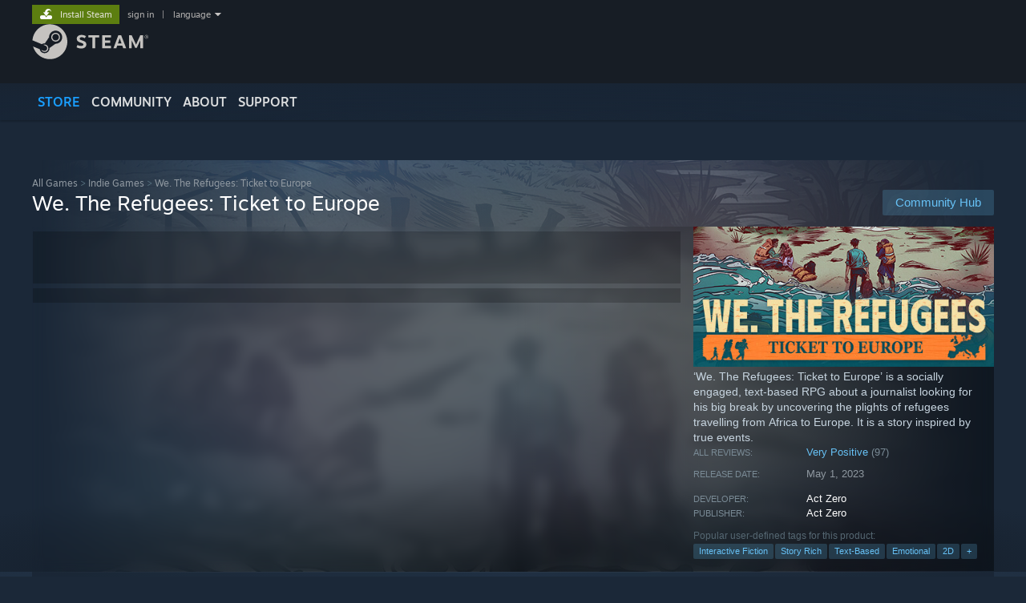

--- FILE ---
content_type: text/html; charset=UTF-8
request_url: https://store.steampowered.com/app/2094580/We_The_Refugees_Ticket_to_Europe
body_size: 29257
content:
<!DOCTYPE html>
<html class=" responsive DesktopUI" lang="en"  >
<head>
	<meta http-equiv="Content-Type" content="text/html; charset=UTF-8">
			<meta name="viewport" content="width=device-width,initial-scale=1">
		<meta name="theme-color" content="#171a21">
		<title>Save 80% on We. The Refugees: Ticket to Europe on Steam</title>
	<link rel="shortcut icon" href="/favicon.ico" type="image/x-icon">

	
	
	<link href="https://store.akamai.steamstatic.com/public/shared/css/motiva_sans.css?v=4Vj7bvhvv_UL&amp;l=english&amp;_cdn=akamai" rel="stylesheet" type="text/css">
<link href="https://store.akamai.steamstatic.com/public/shared/css/shared_global.css?v=ebGR_Er9ryC7&amp;l=english&amp;_cdn=akamai" rel="stylesheet" type="text/css">
<link href="https://store.akamai.steamstatic.com/public/shared/css/buttons.css?v=u7ItYmj40jWH&amp;l=english&amp;_cdn=akamai" rel="stylesheet" type="text/css">
<link href="https://store.akamai.steamstatic.com/public/css/v6/store.css?v=wo3XziZMSZv3&amp;l=english&amp;_cdn=akamai" rel="stylesheet" type="text/css">
<link href="https://store.akamai.steamstatic.com/public/shared/css/user_reviews.css?v=apAPCdlxNkZD&amp;l=english&amp;_cdn=akamai" rel="stylesheet" type="text/css">
<link href="https://store.akamai.steamstatic.com/public/shared/css/store_game_shared.css?v=h3rDvpE1fR8Z&amp;l=english&amp;_cdn=akamai" rel="stylesheet" type="text/css">
<link href="https://store.akamai.steamstatic.com/public/css/v6/game.css?v=ng2qfNTUi8dN&amp;l=english&amp;_cdn=akamai" rel="stylesheet" type="text/css">
<link href="https://store.akamai.steamstatic.com/public/shared/css/store_background_shared.css?v=RuX0Jh-U_mAP&amp;l=english&amp;_cdn=akamai" rel="stylesheet" type="text/css">
<link href="https://store.akamai.steamstatic.com/public/css/v6/recommended.css?v=BxpJyNW11mxG&amp;l=english&amp;_cdn=akamai" rel="stylesheet" type="text/css">
<link href="https://store.akamai.steamstatic.com/public/css/v6/user_reviews_rewards.css?v=nDJVyLGQ1XMI&amp;l=english&amp;_cdn=akamai" rel="stylesheet" type="text/css">
<link href="https://store.akamai.steamstatic.com/public/shared/css/apphub.css?v=6aSuWhV069kq&amp;l=english&amp;_cdn=akamai" rel="stylesheet" type="text/css">
<link href="https://store.akamai.steamstatic.com/public/shared/css/ui-lightness/jquery-ui-1.7.2.custom.css?v=qgq7mHqEwLbE&amp;l=english&amp;_cdn=akamai" rel="stylesheet" type="text/css">
<link href="https://store.akamai.steamstatic.com/public/css/v6/game_mob.css?v=Ryx-AweEEY9T&amp;l=english&amp;_cdn=akamai" rel="stylesheet" type="text/css">
<link href="https://store.akamai.steamstatic.com/public/shared/css/shared_responsive.css?v=8zUcJAgCg1Ml&amp;l=english&amp;_cdn=akamai" rel="stylesheet" type="text/css">
<script type="text/javascript" src="https://store.akamai.steamstatic.com/public/shared/javascript/jquery-1.8.3.min.js?v=NXam5zydzNu8&amp;l=english&amp;_cdn=akamai"></script>
<script type="text/javascript">$J = jQuery.noConflict();</script><script type="text/javascript">VALVE_PUBLIC_PATH = "https:\/\/store.akamai.steamstatic.com\/public\/";</script><script type="text/javascript" src="https://store.akamai.steamstatic.com/public/shared/javascript/tooltip.js?v=LZHsOVauqTrm&amp;l=english&amp;_cdn=akamai"></script>

<script type="text/javascript" src="https://store.akamai.steamstatic.com/public/shared/javascript/shared_global.js?v=rLiUhbtlZk63&amp;l=english&amp;_cdn=akamai"></script>

<script type="text/javascript" src="https://store.akamai.steamstatic.com/public/shared/javascript/auth_refresh.js?v=w6QbwI-5-j2S&amp;l=english&amp;_cdn=akamai"></script>

<script type="text/javascript" src="https://store.akamai.steamstatic.com/public/javascript/main.js?v=w4Oh_w9b2zUt&amp;l=english&amp;_cdn=akamai"></script>

<script type="text/javascript" src="https://store.akamai.steamstatic.com/public/javascript/dynamicstore.js?v=PsDbSfdC4Xew&amp;l=english&amp;_cdn=akamai"></script>

<script type="text/javascript">Object.seal && [ Object, Array, String, Number ].map( function( builtin ) { Object.seal( builtin.prototype ); } );</script>
		<script type="text/javascript">
			document.addEventListener('DOMContentLoaded', function(event) {
				$J.data( document, 'x_readytime', new Date().getTime() );
				$J.data( document, 'x_oldref', GetNavCookie() );
				SetupTooltips( { tooltipCSSClass: 'store_tooltip'} );
		});
		</script><script type="text/javascript" src="https://store.akamai.steamstatic.com/public/javascript/gamehighlightplayer.js?v=xnqwN8gH0V-7&amp;l=english&amp;_cdn=akamai"></script>
<script type="text/javascript" src="https://store.akamai.steamstatic.com/public/shared/javascript/user_reviews.js?v=li2vp_5Z315e&amp;l=english&amp;_cdn=akamai"></script>
<script type="text/javascript" src="https://store.akamai.steamstatic.com/public/shared/javascript/dselect.js?v=w0CV_PAvw3UA&amp;l=english&amp;_cdn=akamai"></script>
<script type="text/javascript" src="https://store.akamai.steamstatic.com/public/javascript/app_tagging.js?v=6Tj4xq7wVWFx&amp;l=english&amp;_cdn=akamai"></script>
<script type="text/javascript" src="https://store.akamai.steamstatic.com/public/javascript/game.js?v=xsluJqgnXnXr&amp;l=english&amp;_cdn=akamai"></script>
<script type="text/javascript" src="https://store.akamai.steamstatic.com/public/shared/javascript/flot-0.8/jquery.flot.min.js?v=mSfqk1QKKgiz&amp;l=english&amp;_cdn=akamai"></script>
<script type="text/javascript" src="https://store.akamai.steamstatic.com/public/shared/javascript/flot-0.8/jquery.flot.resize.min.js?v=MeIf0YViALgL&amp;l=english&amp;_cdn=akamai"></script>
<script type="text/javascript" src="https://store.akamai.steamstatic.com/public/shared/javascript/flot-0.8/jquery.flot.time.min.js?v=CIECDYHJjBgN&amp;l=english&amp;_cdn=akamai"></script>
<script type="text/javascript" src="https://store.akamai.steamstatic.com/public/shared/javascript/flot-0.8/jquery.flot.selection.min.js?v=laPWW88ZIIHe&amp;l=english&amp;_cdn=akamai"></script>
<script type="text/javascript" src="https://store.akamai.steamstatic.com/public/shared/javascript/jquery-ui-1.9.2.js?v=Bu2RA9fLXSi-&amp;l=english&amp;_cdn=akamai"></script>
<script type="text/javascript" src="https://store.akamai.steamstatic.com/public/shared/javascript/shared_responsive_adapter.js?v=e6xwLWkl6YbR&amp;l=english&amp;_cdn=akamai"></script>

						<meta name="twitter:card" content="summary_large_image">
					<meta name="Description" content="‘We. The Refugees: Ticket to Europe’ is a socially engaged, text-based RPG about a journalist looking for his big break by uncovering the plights of refugees travelling from Africa to Europe. It is a story inspired by true events.">
			
	<meta name="twitter:site" content="@steam" />

						<meta property="og:title" content="Save 80% on We. The Refugees: Ticket to Europe on Steam">
					<meta property="twitter:title" content="Save 80% on We. The Refugees: Ticket to Europe on Steam">
					<meta property="og:type" content="website">
					<meta property="fb:app_id" content="105386699540688">
					<meta property="og:site" content="Steam">
					<meta property="og:url" content="https://store.steampowered.com/app/2094580/We_The_Refugees_Ticket_to_Europe/">
					<meta property="og:description" content="‘We. The Refugees: Ticket to Europe’ is a socially engaged, text-based RPG about a journalist looking for his big break by uncovering the plights of refugees travelling from Africa to Europe. It is a story inspired by true events.">
					<meta property="twitter:description" content="‘We. The Refugees: Ticket to Europe’ is a socially engaged, text-based RPG about a journalist looking for his big break by uncovering the plights of refugees travelling from Africa to Europe. It is a story inspired by true events.">
			
			<link rel="canonical" href="https://store.steampowered.com/app/2094580/We_The_Refugees_Ticket_to_Europe/">
	
			<link rel="image_src" href="https://shared.akamai.steamstatic.com/store_item_assets/steam/apps/2094580/capsule_616x353.jpg?t=1746525024">
		<meta property="og:image" content="https://shared.akamai.steamstatic.com/store_item_assets/steam/apps/2094580/capsule_616x353.jpg?t=1746525024">
		<meta name="twitter:image" content="https://shared.akamai.steamstatic.com/store_item_assets/steam/apps/2094580/capsule_616x353.jpg?t=1746525024" />
				
	
	
	
	
	</head>
<body class="v6 app game_bg menu_background_overlap application widestore v7menu responsive_page ">


<div class="responsive_page_frame with_header">
						<div role="navigation" class="responsive_page_menu_ctn mainmenu" aria-label="Mobile Menu">
				<div class="responsive_page_menu"  id="responsive_page_menu">
										<div class="mainmenu_contents">
						<div class="mainmenu_contents_items">
															<a class="menuitem" href="https://store.steampowered.com/login/?redir=app%2F2094580%2FWe_The_Refugees_Ticket_to_Europe&redir_ssl=1&snr=1_5_9__global-header">
									Sign in								</a>
															<a class="menuitem supernav supernav_active" href="https://store.steampowered.com/?snr=1_5_9__global-responsive-menu" data-tooltip-type="selector" data-tooltip-content=".submenu_Store">
				Store			</a>
			<div class="submenu_Store" style="display: none;" data-submenuid="Store">
														<a class="submenuitem" href="https://store.steampowered.com/?snr=1_5_9__global-responsive-menu">
						Home											</a>
														<a class="submenuitem" href="https://store.steampowered.com/explore/?snr=1_5_9__global-responsive-menu">
						Discovery Queue											</a>
														<a class="submenuitem" href="https://steamcommunity.com/my/wishlist/">
						Wishlist											</a>
														<a class="submenuitem" href="https://store.steampowered.com/points/shop/?snr=1_5_9__global-responsive-menu">
						Points Shop											</a>
														<a class="submenuitem" href="https://store.steampowered.com/news/?snr=1_5_9__global-responsive-menu">
						News											</a>
														<a class="submenuitem" href="https://store.steampowered.com/stats/?snr=1_5_9__global-responsive-menu">
						Charts											</a>
							</div>
										<a class="menuitem supernav" href="https://steamcommunity.com/" data-tooltip-type="selector" data-tooltip-content=".submenu_Community">
				Community			</a>
			<div class="submenu_Community" style="display: none;" data-submenuid="Community">
														<a class="submenuitem" href="https://steamcommunity.com/">
						Home											</a>
														<a class="submenuitem" href="https://steamcommunity.com/discussions/">
						Discussions											</a>
														<a class="submenuitem" href="https://steamcommunity.com/workshop/">
						Workshop											</a>
														<a class="submenuitem" href="https://steamcommunity.com/market/">
						Market											</a>
														<a class="submenuitem" href="https://steamcommunity.com/?subsection=broadcasts">
						Broadcasts											</a>
							</div>
										<a class="menuitem " href="https://store.steampowered.com/about/?snr=1_5_9__global-responsive-menu">
				About			</a>
										<a class="menuitem " href="https://help.steampowered.com/en/">
				Support			</a>
			
							<div class="minor_menu_items">
																								<div class="menuitem change_language_action">
									Change language								</div>
																																	<a class="menuitem" href="https://store.steampowered.com/mobile" target="_blank" rel="noreferrer">Get the Steam Mobile App</a>
																									<div class="menuitem" role="link" onclick="Responsive_RequestDesktopView();">
										View desktop website									</div>
															</div>
						</div>
						<div class="mainmenu_footer_spacer  "></div>
						<div class="mainmenu_footer">
															<div class="mainmenu_footer_logo"><img src="https://store.akamai.steamstatic.com/public/shared/images/responsive/footerLogo_valve_new.png"></div>
								© Valve Corporation. All rights reserved. All trademarks are property of their respective owners in the US and other countries.								<span class="mainmenu_valve_links">
									<a href="https://store.steampowered.com/privacy_agreement/?snr=1_5_9__global-responsive-menu" target="_blank">Privacy Policy</a>
									&nbsp;| &nbsp;<a href="http://www.valvesoftware.com/legal.htm" target="_blank">Legal</a>
									&nbsp;| &nbsp;<a href="https://help.steampowered.com/faqs/view/10BB-D27A-6378-4436" target="_blank">Accessibility</a>
									&nbsp;| &nbsp;<a href="https://store.steampowered.com/subscriber_agreement/?snr=1_5_9__global-responsive-menu" target="_blank">Steam Subscriber Agreement</a>
									&nbsp;| &nbsp;<a href="https://store.steampowered.com/steam_refunds/?snr=1_5_9__global-responsive-menu" target="_blank">Refunds</a>
									&nbsp;| &nbsp;<a href="https://store.steampowered.com/account/cookiepreferences/?snr=1_5_9__global-responsive-menu" target="_blank">Cookies</a>
								</span>
													</div>
					</div>
									</div>
			</div>
		
		<div class="responsive_local_menu_tab"></div>

		<div class="responsive_page_menu_ctn localmenu">
			<div class="responsive_page_menu"  id="responsive_page_local_menu" data-panel="{&quot;onOptionsActionDescription&quot;:&quot;Filter&quot;,&quot;onOptionsButton&quot;:&quot;Responsive_ToggleLocalMenu()&quot;,&quot;onCancelButton&quot;:&quot;Responsive_ToggleLocalMenu()&quot;}">
				<div class="localmenu_content" data-panel="{&quot;maintainY&quot;:true,&quot;bFocusRingRoot&quot;:true,&quot;flow-children&quot;:&quot;column&quot;}">
				</div>
			</div>
		</div>



					<div class="responsive_header">
				<div class="responsive_header_content">
					<div id="responsive_menu_logo">
						<img src="https://store.akamai.steamstatic.com/public/shared/images/responsive/header_menu_hamburger.png" height="100%">
											</div>
					<div class="responsive_header_logo">
						<a href="https://store.steampowered.com/?snr=1_5_9__global-responsive-menu">
															<img src="https://store.akamai.steamstatic.com/public/shared/images/responsive/header_logo.png" height="36" border="0" alt="STEAM">
													</a>
					</div>
					<div class="responsive_header_react_target" data-featuretarget="store-menu-responsive-search"><div class="responsive_header_react_placeholder"></div></div>				</div>
			</div>
		
		<div class="responsive_page_content_overlay">

		</div>

		<div class="responsive_fixonscroll_ctn nonresponsive_hidden ">
		</div>
	
	<div class="responsive_page_content">

		<div role="banner" id="global_header" data-panel="{&quot;flow-children&quot;:&quot;row&quot;}">
	<div class="content">
		<div class="logo">
			<span id="logo_holder">
									<a href="https://store.steampowered.com/?snr=1_5_9__global-header" aria-label="Link to the Steam Homepage">
						<img src="https://store.akamai.steamstatic.com/public/shared/images/header/logo_steam.svg?t=962016" width="176" height="44" alt="Link to the Steam Homepage">
					</a>
							</span>
		</div>

			<div role="navigation" class="supernav_container" aria-label="Global Menu">
								<a class="menuitem supernav supernav_active" href="https://store.steampowered.com/?snr=1_5_9__global-header" data-tooltip-type="selector" data-tooltip-content=".submenu_Store">
				STORE			</a>
			<div class="submenu_Store" style="display: none;" data-submenuid="Store">
														<a class="submenuitem" href="https://store.steampowered.com/?snr=1_5_9__global-header">
						Home											</a>
														<a class="submenuitem" href="https://store.steampowered.com/explore/?snr=1_5_9__global-header">
						Discovery Queue											</a>
														<a class="submenuitem" href="https://steamcommunity.com/my/wishlist/">
						Wishlist											</a>
														<a class="submenuitem" href="https://store.steampowered.com/points/shop/?snr=1_5_9__global-header">
						Points Shop											</a>
														<a class="submenuitem" href="https://store.steampowered.com/news/?snr=1_5_9__global-header">
						News											</a>
														<a class="submenuitem" href="https://store.steampowered.com/stats/?snr=1_5_9__global-header">
						Charts											</a>
							</div>
										<a class="menuitem supernav" href="https://steamcommunity.com/" data-tooltip-type="selector" data-tooltip-content=".submenu_Community">
				COMMUNITY			</a>
			<div class="submenu_Community" style="display: none;" data-submenuid="Community">
														<a class="submenuitem" href="https://steamcommunity.com/">
						Home											</a>
														<a class="submenuitem" href="https://steamcommunity.com/discussions/">
						Discussions											</a>
														<a class="submenuitem" href="https://steamcommunity.com/workshop/">
						Workshop											</a>
														<a class="submenuitem" href="https://steamcommunity.com/market/">
						Market											</a>
														<a class="submenuitem" href="https://steamcommunity.com/?subsection=broadcasts">
						Broadcasts											</a>
							</div>
										<a class="menuitem " href="https://store.steampowered.com/about/?snr=1_5_9__global-header">
				About			</a>
										<a class="menuitem " href="https://help.steampowered.com/en/">
				SUPPORT			</a>
				</div>
	<script type="text/javascript">
		jQuery(function($) {
			$('#global_header .supernav').v_tooltip({'location':'bottom', 'destroyWhenDone': false, 'tooltipClass': 'supernav_content', 'offsetY':-6, 'offsetX': 1, 'horizontalSnap': 4, 'tooltipParent': '#global_header .supernav_container', 'correctForScreenSize': false});
		});
	</script>

		<div id="global_actions">
			<div role="navigation" id="global_action_menu" aria-label="Account Menu">
									<a class="header_installsteam_btn header_installsteam_btn_green" href="https://store.steampowered.com/about/?snr=1_5_9__global-header">
						<div class="header_installsteam_btn_content">
							Install Steam						</div>
					</a>
				
				
									<a class="global_action_link" href="https://store.steampowered.com/login/?redir=app%2F2094580%2FWe_The_Refugees_Ticket_to_Europe&redir_ssl=1&snr=1_5_9__global-header">sign in</a>
											&nbsp;|&nbsp;
						<span class="pulldown global_action_link" id="language_pulldown" onclick="ShowMenu( this, 'language_dropdown', 'right' );">language</span>
						<div class="popup_block_new" id="language_dropdown" style="display: none;">
							<div class="popup_body popup_menu">
																																					<a class="popup_menu_item tight" href="?l=schinese" onclick="ChangeLanguage( 'schinese' ); return false;">简体中文 (Simplified Chinese)</a>
																													<a class="popup_menu_item tight" href="?l=tchinese" onclick="ChangeLanguage( 'tchinese' ); return false;">繁體中文 (Traditional Chinese)</a>
																													<a class="popup_menu_item tight" href="?l=japanese" onclick="ChangeLanguage( 'japanese' ); return false;">日本語 (Japanese)</a>
																													<a class="popup_menu_item tight" href="?l=koreana" onclick="ChangeLanguage( 'koreana' ); return false;">한국어 (Korean)</a>
																													<a class="popup_menu_item tight" href="?l=thai" onclick="ChangeLanguage( 'thai' ); return false;">ไทย (Thai)</a>
																													<a class="popup_menu_item tight" href="?l=bulgarian" onclick="ChangeLanguage( 'bulgarian' ); return false;">Български (Bulgarian)</a>
																													<a class="popup_menu_item tight" href="?l=czech" onclick="ChangeLanguage( 'czech' ); return false;">Čeština (Czech)</a>
																													<a class="popup_menu_item tight" href="?l=danish" onclick="ChangeLanguage( 'danish' ); return false;">Dansk (Danish)</a>
																													<a class="popup_menu_item tight" href="?l=german" onclick="ChangeLanguage( 'german' ); return false;">Deutsch (German)</a>
																																							<a class="popup_menu_item tight" href="?l=spanish" onclick="ChangeLanguage( 'spanish' ); return false;">Español - España (Spanish - Spain)</a>
																													<a class="popup_menu_item tight" href="?l=latam" onclick="ChangeLanguage( 'latam' ); return false;">Español - Latinoamérica (Spanish - Latin America)</a>
																													<a class="popup_menu_item tight" href="?l=greek" onclick="ChangeLanguage( 'greek' ); return false;">Ελληνικά (Greek)</a>
																													<a class="popup_menu_item tight" href="?l=french" onclick="ChangeLanguage( 'french' ); return false;">Français (French)</a>
																													<a class="popup_menu_item tight" href="?l=italian" onclick="ChangeLanguage( 'italian' ); return false;">Italiano (Italian)</a>
																													<a class="popup_menu_item tight" href="?l=indonesian" onclick="ChangeLanguage( 'indonesian' ); return false;">Bahasa Indonesia (Indonesian)</a>
																													<a class="popup_menu_item tight" href="?l=hungarian" onclick="ChangeLanguage( 'hungarian' ); return false;">Magyar (Hungarian)</a>
																													<a class="popup_menu_item tight" href="?l=dutch" onclick="ChangeLanguage( 'dutch' ); return false;">Nederlands (Dutch)</a>
																													<a class="popup_menu_item tight" href="?l=norwegian" onclick="ChangeLanguage( 'norwegian' ); return false;">Norsk (Norwegian)</a>
																													<a class="popup_menu_item tight" href="?l=polish" onclick="ChangeLanguage( 'polish' ); return false;">Polski (Polish)</a>
																													<a class="popup_menu_item tight" href="?l=portuguese" onclick="ChangeLanguage( 'portuguese' ); return false;">Português (Portuguese - Portugal)</a>
																													<a class="popup_menu_item tight" href="?l=brazilian" onclick="ChangeLanguage( 'brazilian' ); return false;">Português - Brasil (Portuguese - Brazil)</a>
																													<a class="popup_menu_item tight" href="?l=romanian" onclick="ChangeLanguage( 'romanian' ); return false;">Română (Romanian)</a>
																													<a class="popup_menu_item tight" href="?l=russian" onclick="ChangeLanguage( 'russian' ); return false;">Русский (Russian)</a>
																													<a class="popup_menu_item tight" href="?l=finnish" onclick="ChangeLanguage( 'finnish' ); return false;">Suomi (Finnish)</a>
																													<a class="popup_menu_item tight" href="?l=swedish" onclick="ChangeLanguage( 'swedish' ); return false;">Svenska (Swedish)</a>
																													<a class="popup_menu_item tight" href="?l=turkish" onclick="ChangeLanguage( 'turkish' ); return false;">Türkçe (Turkish)</a>
																													<a class="popup_menu_item tight" href="?l=vietnamese" onclick="ChangeLanguage( 'vietnamese' ); return false;">Tiếng Việt (Vietnamese)</a>
																													<a class="popup_menu_item tight" href="?l=ukrainian" onclick="ChangeLanguage( 'ukrainian' ); return false;">Українська (Ukrainian)</a>
																									<a class="popup_menu_item tight" href="https://www.valvesoftware.com/en/contact?contact-person=Translation%20Team%20Feedback" target="_blank">Report a translation problem</a>
							</div>
						</div>
												</div>
					</div>
			</div>
</div>
<div class="StoreMenuLoadingPlaceholder" data-featuretarget="store-menu-v7"><div class="PlaceholderInner"></div></div><div id="responsive_store_nav_ctn"></div><div id="responsive_store_nav_overlay" style="display:none"><div id="responsive_store_nav_overlay_ctn"></div><div id="responsive_store_nav_overlay_bottom"></div></div><div id="responsive_store_search_overlay" style="display:none"></div><div data-cart-banner-spot="1"></div>
		<div role="main" class="responsive_page_template_content" id="responsive_page_template_content" data-panel="{&quot;autoFocus&quot;:true}" >

			<div id="application_config" style="display: none;"  data-config="{&quot;EUNIVERSE&quot;:1,&quot;WEB_UNIVERSE&quot;:&quot;public&quot;,&quot;LANGUAGE&quot;:&quot;english&quot;,&quot;COUNTRY&quot;:&quot;US&quot;,&quot;MEDIA_CDN_COMMUNITY_URL&quot;:&quot;https:\/\/cdn.akamai.steamstatic.com\/steamcommunity\/public\/&quot;,&quot;MEDIA_CDN_URL&quot;:&quot;https:\/\/cdn.akamai.steamstatic.com\/&quot;,&quot;VIDEO_CDN_URL&quot;:&quot;https:\/\/video.akamai.steamstatic.com\/&quot;,&quot;COMMUNITY_CDN_URL&quot;:&quot;https:\/\/community.akamai.steamstatic.com\/&quot;,&quot;COMMUNITY_CDN_ASSET_URL&quot;:&quot;https:\/\/cdn.akamai.steamstatic.com\/steamcommunity\/public\/assets\/&quot;,&quot;STORE_CDN_URL&quot;:&quot;https:\/\/store.akamai.steamstatic.com\/&quot;,&quot;PUBLIC_SHARED_URL&quot;:&quot;https:\/\/store.akamai.steamstatic.com\/public\/shared\/&quot;,&quot;COMMUNITY_BASE_URL&quot;:&quot;https:\/\/steamcommunity.com\/&quot;,&quot;CHAT_BASE_URL&quot;:&quot;https:\/\/steamcommunity.com\/&quot;,&quot;STORE_BASE_URL&quot;:&quot;https:\/\/store.steampowered.com\/&quot;,&quot;STORE_CHECKOUT_BASE_URL&quot;:&quot;https:\/\/checkout.steampowered.com\/&quot;,&quot;IMG_URL&quot;:&quot;https:\/\/store.akamai.steamstatic.com\/public\/images\/&quot;,&quot;STEAMTV_BASE_URL&quot;:&quot;https:\/\/steam.tv\/&quot;,&quot;HELP_BASE_URL&quot;:&quot;https:\/\/help.steampowered.com\/&quot;,&quot;PARTNER_BASE_URL&quot;:&quot;https:\/\/partner.steamgames.com\/&quot;,&quot;STATS_BASE_URL&quot;:&quot;https:\/\/partner.steampowered.com\/&quot;,&quot;INTERNAL_STATS_BASE_URL&quot;:&quot;https:\/\/steamstats.valve.org\/&quot;,&quot;IN_CLIENT&quot;:false,&quot;USE_POPUPS&quot;:false,&quot;STORE_ICON_BASE_URL&quot;:&quot;https:\/\/shared.akamai.steamstatic.com\/store_item_assets\/steam\/apps\/&quot;,&quot;STORE_ITEM_BASE_URL&quot;:&quot;https:\/\/shared.akamai.steamstatic.com\/store_item_assets\/&quot;,&quot;WEBAPI_BASE_URL&quot;:&quot;https:\/\/api.steampowered.com\/&quot;,&quot;TOKEN_URL&quot;:&quot;https:\/\/store.steampowered.com\/\/chat\/clientjstoken&quot;,&quot;BUILD_TIMESTAMP&quot;:1769019650,&quot;PAGE_TIMESTAMP&quot;:1769036039,&quot;IN_TENFOOT&quot;:false,&quot;IN_GAMEPADUI&quot;:false,&quot;IN_CHROMEOS&quot;:false,&quot;IN_MOBILE_WEBVIEW&quot;:false,&quot;PLATFORM&quot;:&quot;macos&quot;,&quot;BASE_URL_STORE_CDN_ASSETS&quot;:&quot;https:\/\/cdn.akamai.steamstatic.com\/store\/&quot;,&quot;EREALM&quot;:1,&quot;LOGIN_BASE_URL&quot;:&quot;https:\/\/login.steampowered.com\/&quot;,&quot;AVATAR_BASE_URL&quot;:&quot;https:\/\/avatars.akamai.steamstatic.com\/&quot;,&quot;FROM_WEB&quot;:true,&quot;WEBSITE_ID&quot;:&quot;Store&quot;,&quot;BASE_URL_SHARED_CDN&quot;:&quot;https:\/\/shared.akamai.steamstatic.com\/&quot;,&quot;CLAN_CDN_ASSET_URL&quot;:&quot;https:\/\/clan.akamai.steamstatic.com\/&quot;,&quot;COMMUNITY_ASSETS_BASE_URL&quot;:&quot;https:\/\/shared.akamai.steamstatic.com\/community_assets\/&quot;,&quot;SNR&quot;:&quot;1_5_9_&quot;}" data-userinfo="{&quot;logged_in&quot;:false,&quot;country_code&quot;:&quot;US&quot;,&quot;excluded_content_descriptors&quot;:[3,4]}" data-hwinfo="{&quot;bSteamOS&quot;:false,&quot;bSteamDeck&quot;:false}" data-broadcastuser="{&quot;success&quot;:1,&quot;bHideStoreBroadcast&quot;:false}" data-store_page_asset_url="&quot;https:\/\/shared.akamai.steamstatic.com\/store_item_assets\/steam\/apps\/2094580\/%s?t=1746525024&quot;" data-store_page_extra_assets_url="&quot;https:\/\/shared.akamai.steamstatic.com\/store_item_assets\/steam\/apps\/2094580\/%s?t=1746525024&quot;" data-store_page_extra_assets_map="{&quot;extras\/steam_description_pic2.png&quot;:[{&quot;urlPart&quot;:&quot;extras\/61623ed58eec6156819a12794affd768.avif&quot;,&quot;extension&quot;:&quot;avif&quot;,&quot;alt_text&quot;:null,&quot;urlPartBig&quot;:null,&quot;width&quot;:&quot;616&quot;,&quot;height&quot;:&quot;278&quot;}],&quot;extras\/steam_description_pic3.png&quot;:[{&quot;urlPart&quot;:&quot;extras\/8b4e45d566e27aaa5cf2c81e50b549cf.avif&quot;,&quot;extension&quot;:&quot;avif&quot;,&quot;alt_text&quot;:null,&quot;urlPartBig&quot;:null,&quot;width&quot;:&quot;620&quot;,&quot;height&quot;:&quot;326&quot;}],&quot;extras\/tte_joindiscordbar.png&quot;:[{&quot;urlPart&quot;:&quot;extras\/4f29bd3072ba94383656b3759e80179e.avif&quot;,&quot;extension&quot;:&quot;avif&quot;,&quot;alt_text&quot;:null,&quot;urlPartBig&quot;:null,&quot;width&quot;:&quot;612&quot;,&quot;height&quot;:&quot;90&quot;}],&quot;extras\/steam_description_nowe.gif&quot;:[{&quot;urlPart&quot;:&quot;extras\/4f05acf9f85b48db0f538884a8201ce8.poster.avif&quot;,&quot;extension&quot;:&quot;poster.avif&quot;,&quot;alt_text&quot;:null,&quot;urlPartBig&quot;:null,&quot;width&quot;:&quot;628&quot;,&quot;height&quot;:&quot;183&quot;},{&quot;urlPart&quot;:&quot;extras\/4f05acf9f85b48db0f538884a8201ce8.mp4&quot;,&quot;extension&quot;:&quot;mp4&quot;,&quot;alt_text&quot;:null,&quot;urlPartBig&quot;:null,&quot;width&quot;:&quot;628&quot;,&quot;height&quot;:&quot;182&quot;},{&quot;urlPart&quot;:&quot;extras\/4f05acf9f85b48db0f538884a8201ce8.webm&quot;,&quot;extension&quot;:&quot;webm&quot;,&quot;alt_text&quot;:null,&quot;urlPartBig&quot;:null,&quot;width&quot;:&quot;628&quot;,&quot;height&quot;:&quot;182&quot;}],&quot;extras\/blon23_aga-nominee.png&quot;:[{&quot;urlPart&quot;:&quot;extras\/5465651f7ede83ad96ff08f0f143eb8e.avif&quot;,&quot;extension&quot;:&quot;avif&quot;,&quot;alt_text&quot;:null,&quot;urlPartBig&quot;:&quot;extras_big\/5465651f7ede83ad96ff08f0f143eb8e.avif&quot;,&quot;width&quot;:&quot;800&quot;,&quot;height&quot;:&quot;518&quot;}],&quot;extras\/winner2023_g4gaward.png&quot;:[{&quot;urlPart&quot;:&quot;extras\/493e65984f192722b4c0c6219dacd528.avif&quot;,&quot;extension&quot;:&quot;avif&quot;,&quot;alt_text&quot;:null,&quot;urlPartBig&quot;:&quot;extras_big\/493e65984f192722b4c0c6219dacd528.avif&quot;,&quot;width&quot;:&quot;800&quot;,&quot;height&quot;:&quot;651&quot;}],&quot;extras\/best_in_civics_-_white.png&quot;:[{&quot;urlPart&quot;:&quot;extras\/5c56c6bd68807bc330b7666b19ca48e6.avif&quot;,&quot;extension&quot;:&quot;avif&quot;,&quot;alt_text&quot;:null,&quot;urlPartBig&quot;:&quot;extras_big\/5c56c6bd68807bc330b7666b19ca48e6.avif&quot;,&quot;width&quot;:&quot;800&quot;,&quot;height&quot;:&quot;600&quot;}],&quot;extras\/best_in_civics_-_color.png&quot;:[{&quot;urlPart&quot;:&quot;extras\/45a7d9caed7618d49151f354284c9e05.avif&quot;,&quot;extension&quot;:&quot;avif&quot;,&quot;alt_text&quot;:null,&quot;urlPartBig&quot;:&quot;extras_big\/45a7d9caed7618d49151f354284c9e05.avif&quot;,&quot;width&quot;:&quot;800&quot;,&quot;height&quot;:&quot;600&quot;}],&quot;extras\/steam_description_pic1.gif&quot;:[{&quot;urlPart&quot;:&quot;extras\/e6c99931c57127a2bb3711e5fb18fd16.poster.avif&quot;,&quot;extension&quot;:&quot;poster.avif&quot;,&quot;alt_text&quot;:null,&quot;urlPartBig&quot;:null,&quot;width&quot;:&quot;628&quot;,&quot;height&quot;:&quot;183&quot;},{&quot;urlPart&quot;:&quot;extras\/e6c99931c57127a2bb3711e5fb18fd16.webm&quot;,&quot;extension&quot;:&quot;webm&quot;,&quot;alt_text&quot;:null,&quot;urlPartBig&quot;:null,&quot;width&quot;:&quot;628&quot;,&quot;height&quot;:&quot;182&quot;},{&quot;urlPart&quot;:&quot;extras\/e6c99931c57127a2bb3711e5fb18fd16.mp4&quot;,&quot;extension&quot;:&quot;mp4&quot;,&quot;alt_text&quot;:null,&quot;urlPartBig&quot;:null,&quot;width&quot;:&quot;628&quot;,&quot;height&quot;:&quot;182&quot;}]}" data-deckcompatibility="{&quot;appid&quot;:2094580,&quot;resolved_category&quot;:0,&quot;resolved_items&quot;:[],&quot;steam_deck_blog_url&quot;:&quot;&quot;,&quot;search_id&quot;:null,&quot;steamos_resolved_category&quot;:0,&quot;steamos_resolved_items&quot;:[]}" data-appname="&quot;We. The Refugees: Ticket to Europe&quot;" data-store_user_config="{&quot;webapi_token&quot;:&quot;&quot;,&quot;shoppingcart&quot;:null,&quot;originating_navdata&quot;:{&quot;domain&quot;:&quot;store.steampowered.com&quot;,&quot;controller&quot;:&quot;direct-navigation&quot;,&quot;method&quot;:&quot;&quot;,&quot;submethod&quot;:&quot;&quot;,&quot;feature&quot;:&quot;&quot;,&quot;depth&quot;:0,&quot;countrycode&quot;:&quot;&quot;,&quot;webkey&quot;:null,&quot;is_client&quot;:false,&quot;curator_data&quot;:null,&quot;is_likely_bot&quot;:true,&quot;is_utm&quot;:false},&quot;wishlist_item_count&quot;:0}"></div><div id="application_root"></div><script>window.g_wapit="";</script><link href="https://store.akamai.steamstatic.com/public/css/applications/store/main.css?v=mw8LVDvyH3ep&amp;l=english&amp;_cdn=akamai" rel="stylesheet" type="text/css">
<script type="text/javascript" src="https://store.akamai.steamstatic.com/public/javascript/applications/store/manifest.js?v=SkETxnTXh1JW&amp;l=english&amp;_cdn=akamai"></script>
<script type="text/javascript" src="https://store.akamai.steamstatic.com/public/javascript/applications/store/libraries~b28b7af69.js?v=L9JqUktT3bf9&amp;l=english&amp;_cdn=akamai"></script>
<script type="text/javascript" src="https://store.akamai.steamstatic.com/public/javascript/applications/store/main.js?v=LfK1x0_MyhIo&amp;l=english&amp;_cdn=akamai"></script>
<script type="text/javascript">
	var g_AccountID = 0;
	var g_Languages = ["english"];
	var g_sessionID = "f4df63110647c6954af377c8";
	var g_ServerTime = 1769036039;
	var g_bUseNewCartAPI = true;

	$J( InitMiniprofileHovers( 'https%3A%2F%2Fstore.steampowered.com%2F' ) );

	
	if ( typeof GStoreItemData != 'undefined' )
	{
		GStoreItemData.AddNavParams({
			__page_default: "1_5_9_",
			__page_default_obj: {"domain":"store.steampowered.com","controller":"application","method":"app","submethod":"","feature":null,"depth":null,"countrycode":"US","webkey":null,"is_client":false,"curator_data":null,"is_likely_bot":true,"is_utm":null},
			__originating_obj: {"domain":"store.steampowered.com","controller":"direct-navigation","method":"","submethod":"","feature":"","depth":0,"countrycode":"","webkey":null,"is_client":false,"curator_data":null,"is_likely_bot":true,"is_utm":false},
			storemenu_recommendedtags: "1_5_9__17"		});
	}

	if ( typeof GDynamicStore != 'undefined' )
	{
		GDynamicStore.Init(0, false, "", {"primary_language":null,"secondary_languages":null,"platform_windows":null,"platform_mac":null,"platform_linux":null,"timestamp_updated":null,"hide_store_broadcast":null,"review_score_preference":null,"timestamp_content_descriptor_preferences_updated":null,"provide_deck_feedback":null,"additional_languages":null,"game_frame_rate_reporting":null}, 'US',
			{"bNoDefaultDescriptors":true});
		GStoreItemData.SetCurrencyFormatter(function( nValueInCents, bWholeUnitsOnly ) { var fmt = function( nValueInCents, bWholeUnitsOnly ) {	var format = v_numberformat( nValueInCents / 100, bWholeUnitsOnly ? 0 : 2, ".", ","); return format; };var strNegativeSymbol = '';	if ( nValueInCents < 0 ) { strNegativeSymbol = '-'; nValueInCents = -nValueInCents; }return strNegativeSymbol + "$" + fmt( nValueInCents, bWholeUnitsOnly );});
		GStoreItemData.SetCurrencyMinPriceIncrement(1);
	}
</script>

<script type="text/javascript">

	var g_eDiscoveryQueueType = 0;

	GStoreItemData.AddStoreItemDataSet(
		{"rgApps":{"2172010":{"name":"Until Dawn\u2122","url_name":"Until_Dawn","discount_block":"<div class=\"discount_block  no_discount\" data-price-final=\"5999\" data-bundlediscount=\"0\" data-discount=\"0\"><div class=\"discount_prices\"><div class=\"discount_final_price\">$59.99<\/div><\/div><\/div>","descids":[2,5],"small_capsulev5":"https:\/\/shared.akamai.steamstatic.com\/store_item_assets\/steam\/apps\/2172010\/capsule_184x69.jpg?t=1750959555","os_windows":true,"has_live_broadcast":false,"localized":true,"localized_english":true,"has_adult_content_violence":true},"3731020":{"name":"Five Hearts Under One Roof season2","url_name":"Five_Hearts_Under_One_Roof_season2","discount_block":"<div class=\"discount_block  no_discount\" data-price-final=\"2299\" data-bundlediscount=\"0\" data-discount=\"0\"><div class=\"discount_prices\"><div class=\"discount_final_price\">$22.99<\/div><\/div><\/div>","descids":[1,5],"small_capsulev5":"https:\/\/shared.akamai.steamstatic.com\/store_item_assets\/steam\/apps\/3731020\/53bb07641cc5b8849f718dd2d7d80b3a143aa5c9\/capsule_184x69.jpg?t=1767952824","os_windows":true,"os_macos":true,"os_linux":true,"has_live_broadcast":false,"localized":true,"localized_english":true,"has_adult_content_sex":true},"960910":{"name":"Heavy Rain","url_name":"Heavy_Rain","discount_block":"<div class=\"discount_block  no_discount\" data-price-final=\"1999\" data-bundlediscount=\"0\" data-discount=\"0\"><div class=\"discount_prices\"><div class=\"discount_final_price\">$19.99<\/div><\/div><\/div>","descids":[1,2,5],"small_capsulev5":"https:\/\/shared.akamai.steamstatic.com\/store_item_assets\/steam\/apps\/960910\/capsule_184x69.jpg?t=1675271942","os_windows":true,"has_live_broadcast":false,"localized":true,"localized_english":true,"has_adult_content_violence":true},"2797960":{"name":"Confidential Killings - A Detective Game","url_name":"Confidential_Killings__A_Detective_Game","discount_block":"<div class=\"discount_block  no_discount\" data-price-final=\"1499\" data-bundlediscount=\"0\" data-discount=\"0\"><div class=\"discount_prices\"><div class=\"discount_final_price\">$14.99<\/div><\/div><\/div>","descids":[5],"small_capsulev5":"https:\/\/shared.akamai.steamstatic.com\/store_item_assets\/steam\/apps\/2797960\/6abd70a670adbe7c29875dd860af032f0bdf7a90\/capsule_184x69.jpg?t=1768250222","os_windows":true,"os_macos":true,"has_live_broadcast":false,"localized":true,"localized_english":true},"1205520":{"name":"Pentiment","url_name":"Pentiment","discount_block":"<div class=\"discount_block  no_discount\" data-price-final=\"1999\" data-bundlediscount=\"0\" data-discount=\"0\"><div class=\"discount_prices\"><div class=\"discount_final_price\">$19.99<\/div><\/div><\/div>","descids":[5],"small_capsulev5":"https:\/\/shared.akamai.steamstatic.com\/store_item_assets\/steam\/apps\/1205520\/capsule_184x69.jpg?t=1759874806","os_windows":true,"has_live_broadcast":false,"localized":true,"localized_english":true},"1207650":{"name":"Suzerain","url_name":"Suzerain","discount_block":"<div class=\"discount_block  no_discount\" data-price-final=\"1999\" data-bundlediscount=\"0\" data-discount=\"0\"><div class=\"discount_prices\"><div class=\"discount_final_price\">$19.99<\/div><\/div><\/div>","descids":[5],"small_capsulev5":"https:\/\/shared.akamai.steamstatic.com\/store_item_assets\/steam\/apps\/1207650\/capsule_184x69.jpg?t=1766076362","os_windows":true,"os_macos":true,"has_live_broadcast":false,"localized":true,"localized_english":true},"2676840":{"name":"No Case Should Remain Unsolved","url_name":"No_Case_Should_Remain_Unsolved","discount_block":"<div class=\"discount_block  no_discount\" data-price-final=\"699\" data-bundlediscount=\"0\" data-discount=\"0\"><div class=\"discount_prices\"><div class=\"discount_final_price\">$6.99<\/div><\/div><\/div>","descids":[],"small_capsulev5":"https:\/\/shared.akamai.steamstatic.com\/store_item_assets\/steam\/apps\/2676840\/capsule_184x69.jpg?t=1747299882","os_windows":true,"os_macos":true,"has_live_broadcast":false,"localized":true,"localized_english":true},"2396980":{"name":"Fate\/stay night REMASTERED","url_name":"Fatestay_night_REMASTERED","discount_block":"<div class=\"discount_block  no_discount\" data-price-final=\"2999\" data-bundlediscount=\"0\" data-discount=\"0\"><div class=\"discount_prices\"><div class=\"discount_final_price\">$29.99<\/div><\/div><\/div>","descids":[],"small_capsulev5":"https:\/\/shared.akamai.steamstatic.com\/store_item_assets\/steam\/apps\/2396980\/capsule_184x69.jpg?t=1726036301","os_windows":true,"has_live_broadcast":false,"localized":true,"localized_english":true},"1466640":{"name":"Road 96 \ud83d\udee3\ufe0f","url_name":"Road_96","discount_block":"<div class=\"discount_block  no_discount\" data-price-final=\"1996\" data-bundlediscount=\"0\" data-discount=\"0\"><div class=\"discount_prices\"><div class=\"discount_final_price\">$19.96<\/div><\/div><\/div>","descids":[],"small_capsulev5":"https:\/\/shared.akamai.steamstatic.com\/store_item_assets\/steam\/apps\/1466640\/capsule_184x69.jpg?t=1766052908","os_windows":true,"has_live_broadcast":false,"localized":true,"localized_english":true},"2396990":{"name":"Fate\/hollow ataraxia REMASTERED","url_name":"Fatehollow_ataraxia_REMASTERED","discount_block":"<div class=\"discount_block  no_discount\" data-price-final=\"2999\" data-bundlediscount=\"0\" data-discount=\"0\"><div class=\"discount_prices\"><div class=\"discount_final_price\">$29.99<\/div><\/div><\/div>","descids":[],"small_capsulev5":"https:\/\/shared.akamai.steamstatic.com\/store_item_assets\/steam\/apps\/2396990\/a6e8501d7579277861c90a320e050e7e4fe52827\/capsule_184x69.jpg?t=1754492410","os_windows":true,"has_live_broadcast":false,"localized":true,"localized_english":true},"1624540":{"name":"Storyteller","url_name":"Storyteller","discount_block":"<div class=\"discount_block  no_discount\" data-price-final=\"1499\" data-bundlediscount=\"0\" data-discount=\"0\"><div class=\"discount_prices\"><div class=\"discount_final_price\">$14.99<\/div><\/div><\/div>","descids":[],"small_capsulev5":"https:\/\/shared.akamai.steamstatic.com\/store_item_assets\/steam\/apps\/1624540\/capsule_184x69.jpg?t=1729098997","os_windows":true,"os_macos":true,"has_live_broadcast":false,"localized":true,"localized_english":true},"2089600":{"name":"Urban Myth Dissolution Center","url_name":"Urban_Myth_Dissolution_Center","discount_block":"<div class=\"discount_block  no_discount\" data-price-final=\"1799\" data-bundlediscount=\"0\" data-discount=\"0\"><div class=\"discount_prices\"><div class=\"discount_final_price\">$17.99<\/div><\/div><\/div>","descids":[],"small_capsulev5":"https:\/\/shared.akamai.steamstatic.com\/store_item_assets\/steam\/apps\/2089600\/8331d606d987dc2fc4f6edba4cda5ac8b2fe073f\/capsule_184x69.jpg?t=1765525788","os_windows":true,"has_live_broadcast":false,"localized":true,"localized_english":true},"2076140":{"name":"Tavern Talk - A Cozy Visual Novel","url_name":"Tavern_Talk__A_Cozy_Visual_Novel","discount_block":"<div class=\"discount_block \" data-price-final=\"1079\" data-bundlediscount=\"0\" data-discount=\"40\" role=\"link\" aria-label=\"40% off. $17.99 normally, discounted to $10.79\"><div class=\"discount_pct\">-40%<\/div><div class=\"discount_prices\"><div class=\"discount_original_price\">$17.99<\/div><div class=\"discount_final_price\">$10.79<\/div><\/div><\/div>","descids":[],"small_capsulev5":"https:\/\/shared.akamai.steamstatic.com\/store_item_assets\/steam\/apps\/2076140\/capsule_184x69.jpg?t=1768649430","os_windows":true,"os_macos":true,"has_live_broadcast":true,"discount":true,"localized":true,"localized_english":true},"1155970":{"name":"Roadwarden","url_name":"Roadwarden","discount_block":"<div class=\"discount_block \" data-price-final=\"274\" data-bundlediscount=\"0\" data-discount=\"75\" role=\"link\" aria-label=\"75% off. $10.99 normally, discounted to $2.74\"><div class=\"discount_pct\">-75%<\/div><div class=\"discount_prices\"><div class=\"discount_original_price\">$10.99<\/div><div class=\"discount_final_price\">$2.74<\/div><\/div><\/div>","descids":[],"small_capsulev5":"https:\/\/shared.akamai.steamstatic.com\/store_item_assets\/steam\/apps\/1155970\/capsule_184x69.jpg?t=1736243172","os_windows":true,"os_macos":true,"os_linux":true,"has_live_broadcast":true,"discount":true,"localized":true,"localized_english":true},"3218530":{"name":"Best Served Cold","url_name":"Best_Served_Cold","discount_block":"<div class=\"discount_block  no_discount\" data-price-final=\"1799\" data-bundlediscount=\"0\" data-discount=\"0\"><div class=\"discount_prices\"><div class=\"discount_final_price\">$17.99<\/div><\/div><\/div>","descids":[],"small_capsulev5":"https:\/\/shared.akamai.steamstatic.com\/store_item_assets\/steam\/apps\/3218530\/baae91babdb954d6ba69121b7d322125266a9595\/capsule_184x69.jpg?t=1751271691","os_windows":true,"os_macos":true,"has_live_broadcast":false,"localized":true,"localized_english":true},"1166290":{"name":"Death and Taxes","url_name":"Death_and_Taxes","discount_block":"<div class=\"discount_block \" data-price-final=\"168\" data-bundlediscount=\"0\" data-discount=\"87\" role=\"link\" aria-label=\"87% off. $12.99 normally, discounted to $1.68\"><div class=\"discount_pct\">-87%<\/div><div class=\"discount_prices\"><div class=\"discount_original_price\">$12.99<\/div><div class=\"discount_final_price\">$1.68<\/div><\/div><\/div>","descids":[5],"small_capsulev5":"https:\/\/shared.akamai.steamstatic.com\/store_item_assets\/steam\/apps\/1166290\/capsule_184x69.jpg?t=1761671137","os_windows":true,"os_macos":true,"os_linux":true,"has_live_broadcast":false,"discount":true,"localized":true,"localized_english":true},"1147550":{"name":"Not For Broadcast","url_name":"Not_For_Broadcast","discount_block":"<div class=\"discount_block  no_discount\" data-price-final=\"2499\" data-bundlediscount=\"0\" data-discount=\"0\"><div class=\"discount_prices\"><div class=\"discount_final_price\">$24.99<\/div><\/div><\/div>","descids":[1,5],"small_capsulev5":"https:\/\/shared.akamai.steamstatic.com\/store_item_assets\/steam\/apps\/1147550\/capsule_184x69.jpg?t=1763649177","os_windows":true,"has_live_broadcast":false,"localized":true,"localized_english":true},"4057050":{"name":"Heroines Through My Lens","url_name":"Heroines_Through_My_Lens","discount_block":"<div class=\"discount_block  no_discount\" data-price-final=\"1999\" data-bundlediscount=\"0\" data-discount=\"0\"><div class=\"discount_prices\"><div class=\"discount_final_price\">$19.99<\/div><\/div><\/div>","descids":[1,5],"small_capsulev5":"https:\/\/shared.akamai.steamstatic.com\/store_item_assets\/steam\/apps\/4057050\/28100af0465557ba2e7cc997a69e4266c5676934\/capsule_184x69.jpg?t=1768351682","os_windows":true,"os_macos":true,"os_linux":true,"has_live_broadcast":false,"localized":true,"localized_english":true,"has_adult_content_sex":true},"3069120":{"name":"Love Curse: Find Your Soulmate","url_name":"Love_Curse_Find_Your_Soulmate","discount_block":"<div class=\"discount_block  no_discount\" data-price-final=\"1299\" data-bundlediscount=\"0\" data-discount=\"0\"><div class=\"discount_prices\"><div class=\"discount_final_price\">$12.99<\/div><\/div><\/div>","descids":[5],"small_capsulev5":"https:\/\/shared.akamai.steamstatic.com\/store_item_assets\/steam\/apps\/3069120\/capsule_184x69.jpg?t=1768792135","os_windows":true,"os_macos":true,"has_live_broadcast":false,"localized":true,"localized_english":true},"687800":{"name":"Heads Will Roll: Reforged","url_name":"Heads_Will_Roll_Reforged","discount_block":"<div class=\"discount_block  no_discount\" data-price-final=\"2499\" data-bundlediscount=\"0\" data-discount=\"0\"><div class=\"discount_prices\"><div class=\"discount_final_price\">$24.99<\/div><\/div><\/div>","descids":[1,5],"small_capsulev5":"https:\/\/shared.akamai.steamstatic.com\/store_item_assets\/steam\/apps\/687800\/d69acbf9c6ffd28c029dc2c5ee618dfb06340bc6\/capsule_184x69.jpg?t=1768395203","os_windows":true,"os_macos":true,"os_linux":true,"has_live_broadcast":false,"localized":true,"localized_english":true},"2514960":{"name":"Refind Self: The Personality Test Game","url_name":"Refind_Self_The_Personality_Test_Game","discount_block":"<div class=\"discount_block \" data-price-final=\"559\" data-bundlediscount=\"0\" data-discount=\"30\" role=\"link\" aria-label=\"30% off. $7.99 normally, discounted to $5.59\"><div class=\"discount_pct\">-30%<\/div><div class=\"discount_prices\"><div class=\"discount_original_price\">$7.99<\/div><div class=\"discount_final_price\">$5.59<\/div><\/div><\/div>","descids":[],"small_capsulev5":"https:\/\/shared.akamai.steamstatic.com\/store_item_assets\/steam\/apps\/2514960\/capsule_184x69.jpg?t=1759808401","os_windows":true,"has_live_broadcast":false,"discount":true,"localized":true,"localized_english":true},"1610440":{"name":"Minds Beneath Us","url_name":"Minds_Beneath_Us","discount_block":"<div class=\"discount_block  no_discount\" data-price-final=\"1999\" data-bundlediscount=\"0\" data-discount=\"0\"><div class=\"discount_prices\"><div class=\"discount_final_price\">$19.99<\/div><\/div><\/div>","descids":[],"small_capsulev5":"https:\/\/shared.akamai.steamstatic.com\/store_item_assets\/steam\/apps\/1610440\/a043f84c7c405360510b520595acc1bdda6035ac\/capsule_184x69.jpg?t=1768400084","os_windows":true,"has_live_broadcast":false,"localized":true,"localized_english":true},"1697700":{"name":"Who's Lila?","url_name":"Whos_Lila","discount_block":"<div class=\"discount_block  no_discount\" data-price-final=\"1199\" data-bundlediscount=\"0\" data-discount=\"0\"><div class=\"discount_prices\"><div class=\"discount_final_price\">$11.99<\/div><\/div><\/div>","descids":[5],"small_capsulev5":"https:\/\/shared.akamai.steamstatic.com\/store_item_assets\/steam\/apps\/1697700\/capsule_184x69.jpg?t=1725418523","os_windows":true,"has_live_broadcast":false,"localized":true,"localized_english":true},"917720":{"name":"Gamedec - Definitive Edition","url_name":"Gamedec__Definitive_Edition","discount_block":"<div class=\"discount_block  no_discount\" data-price-final=\"2999\" data-bundlediscount=\"0\" data-discount=\"0\"><div class=\"discount_prices\"><div class=\"discount_final_price\">$29.99<\/div><\/div><\/div>","descids":[1,5],"small_capsulev5":"https:\/\/shared.akamai.steamstatic.com\/store_item_assets\/steam\/apps\/917720\/capsule_184x69.jpg?t=1763562273","os_windows":true,"has_live_broadcast":false,"localized":true,"localized_english":true},"1895350":{"name":"I Wani Hug that Gator!","url_name":"I_Wani_Hug_that_Gator","discount_block":"<div class=\"discount_block  no_discount\" data-price-final=\"1499\" data-bundlediscount=\"0\" data-discount=\"0\"><div class=\"discount_prices\"><div class=\"discount_final_price\">$14.99<\/div><\/div><\/div>","descids":[5],"small_capsulev5":"https:\/\/shared.akamai.steamstatic.com\/store_item_assets\/steam\/apps\/1895350\/capsule_184x69.jpg?t=1749719297","os_windows":true,"os_macos":true,"os_linux":true,"has_live_broadcast":false,"localized":true,"localized_english":true},"1272160":{"name":"The Life and Suffering of Sir Brante","url_name":"The_Life_and_Suffering_of_Sir_Brante","discount_block":"<div class=\"discount_block  no_discount\" data-price-final=\"1999\" data-bundlediscount=\"0\" data-discount=\"0\"><div class=\"discount_prices\"><div class=\"discount_final_price\">$19.99<\/div><\/div><\/div>","descids":[2,5],"small_capsulev5":"https:\/\/shared.akamai.steamstatic.com\/store_item_assets\/steam\/apps\/1272160\/capsule_184x69.jpg?t=1761753630","os_windows":true,"has_live_broadcast":false,"localized":true,"localized_english":true,"has_adult_content_violence":true},"3418570":{"name":"Summer Pockets REFLECTION BLUE","url_name":"Summer_Pockets_REFLECTION_BLUE","discount_block":"<div class=\"discount_block  no_discount\" data-price-final=\"4999\" data-bundlediscount=\"0\" data-discount=\"0\"><div class=\"discount_prices\"><div class=\"discount_final_price\">$49.99<\/div><\/div><\/div>","descids":[1,5],"small_capsulev5":"https:\/\/shared.akamai.steamstatic.com\/store_item_assets\/steam\/apps\/3418570\/4a5d82a78d15f746fc25b0dc3e1632c7b72c6d55\/capsule_184x69.jpg?t=1756793980","os_windows":true,"has_live_broadcast":false,"localized":true,"localized_english":true},"2963890":{"name":"Expelled!","url_name":"Expelled","discount_block":"<div class=\"discount_block  no_discount\" data-price-final=\"1499\" data-bundlediscount=\"0\" data-discount=\"0\"><div class=\"discount_prices\"><div class=\"discount_final_price\">$14.99<\/div><\/div><\/div>","descids":[5],"small_capsulev5":"https:\/\/shared.akamai.steamstatic.com\/store_item_assets\/steam\/apps\/2963890\/7551f1defe53acf02ca3d75dabdea78d649accf5\/capsule_184x69.jpg?t=1748529080","os_windows":true,"os_macos":true,"has_live_broadcast":false,"localized":true,"localized_english":true},"1546920":{"name":"Overboard!","url_name":"Overboard","discount_block":"<div class=\"discount_block  no_discount\" data-price-final=\"1499\" data-bundlediscount=\"0\" data-discount=\"0\"><div class=\"discount_prices\"><div class=\"discount_final_price\">$14.99<\/div><\/div><\/div>","descids":[],"small_capsulev5":"https:\/\/shared.akamai.steamstatic.com\/store_item_assets\/steam\/apps\/1546920\/capsule_184x69.jpg?t=1741784169","os_windows":true,"os_macos":true,"has_live_broadcast":false,"localized":true,"localized_english":true},"2614070":{"name":"NUKITASHI 2","url_name":"NUKITASHI_2","discount_block":"<div class=\"discount_block  no_discount\" data-price-final=\"2499\" data-bundlediscount=\"0\" data-discount=\"0\"><div class=\"discount_prices\"><div class=\"discount_final_price\">$24.99<\/div><\/div><\/div>","descids":[1,5],"small_capsulev5":"https:\/\/shared.akamai.steamstatic.com\/store_item_assets\/steam\/apps\/2614070\/a69744995028739736eff46edac1fcd2419e674c\/capsule_184x69.jpg?t=1759289259","os_windows":true,"has_live_broadcast":false,"localized":true,"localized_english":true}},"rgPackages":{"748573":{"name":"Ticket to Europe","url_name":"Ticket_to_Europe","discount_block":"<div class=\"discount_block \" data-price-final=\"299\" data-bundlediscount=\"0\" data-discount=\"80\" role=\"link\" aria-label=\"80% off. $14.99 normally, discounted to $2.99\"><div class=\"discount_pct\">-80%<\/div><div class=\"discount_prices\"><div class=\"discount_original_price\">$14.99<\/div><div class=\"discount_final_price\">$2.99<\/div><\/div><\/div>","descids":[],"tiny_capsule":"https:\/\/shared.akamai.steamstatic.com\/store_item_assets\/steam\/apps\/2094580\/capsule_sm_120.jpg?t=1746525024","tags":["Interactive Fiction","Story Rich","Text-Based","Emotional","2D"],"tagids":[11014,1742,31275,5608,3871,6971],"os_windows":true,"appids":[2094580],"has_live_broadcast":false,"discount":true,"localized":true,"localized_english":true},"246421":{"name":"Bury Me My Love","url_name":"Bury_Me_My_Love","discount_block":"<div class=\"discount_block \" data-price-final=\"74\" data-bundlediscount=\"0\" data-discount=\"85\" role=\"link\" aria-label=\"85% off. $4.99 normally, discounted to $0.74\"><div class=\"discount_pct\">-85%<\/div><div class=\"discount_prices\"><div class=\"discount_original_price\">$4.99<\/div><div class=\"discount_final_price\">$0.74<\/div><\/div><\/div>","descids":[],"tiny_capsule":"https:\/\/shared.akamai.steamstatic.com\/store_item_assets\/steam\/apps\/808090\/capsule_sm_120.jpg?t=1750427184","tags":["Indie","Simulation","Adventure","Interactive Fiction","Female Protagonist"],"tagids":[492,599,21,11014,7208,3799],"os_windows":true,"appids":[808090],"has_live_broadcast":false,"discount":true,"localized":true,"localized_english":true},"596353":{"name":"Dull Grey","url_name":"Dull_Grey","discount_block":"<div class=\"discount_block  no_discount\" data-price-final=\"499\" data-bundlediscount=\"0\" data-discount=\"0\"><div class=\"discount_prices\"><div class=\"discount_final_price\">$4.99<\/div><\/div><\/div>","descids":[],"tiny_capsule":"https:\/\/shared.akamai.steamstatic.com\/store_item_assets\/steam\/apps\/1676550\/capsule_sm_120.jpg?t=1733908293","tags":["Visual Novel","Minimalist","Multiple Endings","Story Rich","Dystopian "],"tagids":[3799,4094,6971,1742,5030,15277],"os_windows":true,"os_linux":true,"appids":[1676550],"has_live_broadcast":false,"localized":true,"localized_english":true},"447886":{"name":"Cyber Protocol","url_name":"Cyber_Protocol","discount_block":"<div class=\"discount_block  no_discount\" data-price-final=\"999\" data-bundlediscount=\"0\" data-discount=\"0\"><div class=\"discount_prices\"><div class=\"discount_final_price\">$9.99<\/div><\/div><\/div>","descids":[],"tiny_capsule":"https:\/\/shared.akamai.steamstatic.com\/store_item_assets\/steam\/apps\/1285010\/capsule_sm_120.jpg?t=1734603417","tags":["Action","Indie","Top-Down","1980s","Pixel Graphics"],"tagids":[19,492,4791,7743,3964,7948],"os_windows":true,"appids":[1285010],"has_live_broadcast":false,"localized":true,"localized_english":true}},"rgBundles":[]}	);
	GStoreItemData.AddNavParams( {
		recommended: "1_5_9__300",
		recommend_franchise: "1_5_9__316",
		more_from_franchise: "1_5_9__317",
		bundle_component_preview: "1_5_9__412",
		recommended_ranked_played: "1_5_9__862",
	} );

	$J( function() {
		var $Expander = $J('#devnotes_expander');
		if( $Expander.length && $Expander.height() < parseInt( $Expander.css('max-height') ) ) {
			$J('#devnotes_more').hide();
		}

		CollapseLongStrings( '.dev_row .summary.column' );

				InitAutocollapse();
		InitHorizontalAutoSliders();

		Responsive_ReparentItemsInResponsiveMode( '.responsive_apppage_details_right', $J('#responsive_apppage_details_right_ctn') );
		Responsive_ReparentItemsInResponsiveMode( '.responsive_apppage_details_left', $J('#responsive_apppage_details_left_ctn') );
		Responsive_ReparentItemsInResponsiveMode( '.responsive_apppage_reviewblock', $J('#responsive_apppage_reviewblock_ctn') );

		//hack to workaround chrome bug
		$J('#responsive_apppage_reviewblock_ctn' ).css('width', '100%' );
		window.setTimeout( function() { $J('#responsive_apppage_reviewblock_ctn').css('width', '' ); }, 1 );

				var watcher = new CScrollOffsetWatcher( $J('#app_reviews_hash'), OnLoadReviews );
		watcher.SetBufferHeight( 0 );

				InitPlaytimeFilterSlider();
		
		// on Tablet wait to do this when the window is fully loaded - see OnPageLoaded()
				ReparentAppLandingPageForSmallScreens();
		
		
				AddRightNavStickyPaddingOnTablet();
		
			var usability = InitUsabilityTracker( "https:\/\/store.steampowered.com\/app\/usabilitytracking\/2094580" );
		usability.ScheduleUpload();
	
		
		SetupReviewFilterMenus();

			} );

	
	function OpenTagModal()
	{
		ShowAppTagModal( 2094580 );
	}

</script>

<div class="game_page_background game" data-miniprofile-appid=2094580>

	
			<div class="banner_open_in_steam">
			<div data-featuretarget="open-in-desktop-client"></div>
		</div>
	
	
	<!-- create two column layout for Deck, Tablet sized screens -->
	<div id="tabletGrid" class="tablet_grid">

	<div class="page_content_ctn" itemscope itemtype="http://schema.org/Product">
		
		<meta itemprop="image" content="https://shared.akamai.steamstatic.com/store_item_assets/steam/apps/2094580/capsule_231x87.jpg?t=1746525024">
					<div itemprop="offers" itemscope itemtype="http://schema.org/Offer" style="display: none;">
				<meta itemprop="priceCurrency" content="USD">
				<meta itemprop="price" content="2.99">
							</div>
		
		<div class="page_top_area">
						<div class="game_page_background_ctn game">
				<img src="https://shared.akamai.steamstatic.com/store_item_assets/steam/apps/2094580/page_bg_raw.jpg?t=1746525024" class="gameColor" alt="">
				<img src="https://shared.akamai.steamstatic.com/store_item_assets/steam/apps/2094580/page_bg_raw.jpg?t=1746525024" class="gameTexture" alt="">
			</div>

		<div class="page_title_area game_title_area page_content" data-gpnav="columns">
			<div class="breadcrumbs" data-panel="{&quot;flow-children&quot;:&quot;row&quot;}" >
								<div class="blockbg">
											<a href="https://store.steampowered.com/search/?term=&snr=1_5_9__205">All Games</a>
																					&gt; <a href="https://store.steampowered.com/genre/Indie/?snr=1_5_9__205">Indie Games</a>
																										&gt; <a href="https://store.steampowered.com/app/2094580/?snr=1_5_9__205"><span itemprop="name">We. The Refugees: Ticket to Europe</span></a>
									</div>
				<div style="clear: left;"></div>
							</div>
						

<div class="apphub_HomeHeaderContent">

	<div class="apphub_HeaderStandardTop">
		                      <div class="apphub_OtherSiteInfo">

                    
                <a class="btnv6_blue_hoverfade btn_medium" href="https://steamcommunity.com/app/2094580">
                    <span>Community Hub</span>
                </a>
            </div>
         		<div class="apphub_AppIcon"><img src="https://cdn.akamai.steamstatic.com/steamcommunity/public/images/apps/2094580/6eeff895b8aa29ff1a1b8445d905b63657df66ee.jpg"><div class="overlay"></div></div>
		<div id="appHubAppName" class="apphub_AppName" role="heading" aria-level="1">We. The Refugees: Ticket to Europe</div>
		<div style="clear: both"></div>

	</div>

</div>

											</div>
		<div style="clear: left;"></div>


		<div class="block game_media_and_summary_ctn">
						<script type="text/javascript">
				var strRequiredVersion = "9";
				if ( typeof( g_bIsOnMac ) != 'undefined' && g_bIsOnMac )
					strRequiredVersion = "10.1.0";

			</script>

			
			<div class="game_background_glow">
				
								
				
								<div id="page_header_img" class="responsive_page_header_img" style="display: none;">
					<img style="width:100%;" src="https://shared.akamai.steamstatic.com/store_item_assets/steam/apps/2094580/header.jpg?t=1746525024" alt="We. The Refugees: Ticket to Europe">
				</div>

				<div class="block_content page_content" id="broadcast">

				
				</div>
				<div class="block_content page_content" id="game_highlights" data-panel="{&quot;flow-children&quot;:&quot;column&quot;}" >

				<div class="rightcol" data-panel="{&quot;flow-children&quot;:&quot;column&quot;}">
					<div class="glance_ctn">
						<div id="gameHeaderCtn" class="game_header_ctn">
							<div id="gameHeaderImageCtn" class="game_header_image_ctn">
								<img class="game_header_image_full" alt="" src="https://shared.akamai.steamstatic.com/store_item_assets/steam/apps/2094580/header.jpg?t=1746525024">

																									<div id="appHubAppName_responsive" style="display: none;" class="apphub_AppName">We. The Refugees: Ticket to Europe</div>
									<div data-panel="{&quot;type&quot;:&quot;PanelGroup&quot;}" id="appHeaderGridContainer" class="app_header_grid_container" style="display:none">

																					<div class="grid_label">Developer</div>
											<div class="grid_content">
												<a href="https://store.steampowered.com/search/?developer=Act%20Zero&snr=1_5_9__400">Act Zero</a>											</div>
																																											<div class="grid_label">Publisher</div>
												<div class="grid_content">
													<a href="https://store.steampowered.com/search/?publisher=Act%20Zero&snr=1_5_9__422">Act Zero</a>												</div>
																					
																					<div class="grid_label grid_date">Released</div>
											<div class="grid_content grid_date">
												May 1, 2023											</div>
																			</div>
															</div>
															<div class="game_description_snippet">
									‘We. The Refugees: Ticket to Europe’ is a socially engaged, text-based RPG about a journalist looking for his big break by uncovering the plights of refugees travelling from Africa to Europe. It is a story inspired by true events.								</div>
													</div> 						<div id="glanceMidCtn" class="glance_mid_ctn">
						<div class="glance_ctn_responsive_left">
															<div id="userReviews" class="user_reviews">

									
																		<a class="user_reviews_summary_row" href="#app_reviews_hash" data-tooltip-html="84% of the 97 user reviews for this game are positive." itemprop="aggregateRating" itemscope itemtype="http://schema.org/AggregateRating">
										<div class="subtitle column all">
											All Reviews:										</div>
										<div class="summary column">
																					<span class="game_review_summary positive" itemprop="description">Very Positive</span>
																							<span class="responsive_hidden">
													(97)
												</span>
																																	<span class="nonresponsive_hidden responsive_reviewdesc">
												- 84% of the 97 user reviews for this game are positive.											</span>

											<!-- microdata -->
											<meta itemprop="reviewCount" content="97">
											<meta itemprop="ratingValue" content="9">
											<meta itemprop="bestRating" content="10">
											<meta itemprop="worstRating" content="1">
																				</div>
									</a>
								</div>
							
															<div class="release_date">
									<div class="subtitle column">Release Date:</div>
									<div class="date">May 1, 2023</div>
								</div>
							
																						<div class="dev_row">
									<div class="subtitle column">Developer:</div>
									<div class="summary column" id="developers_list">
										<a href="https://store.steampowered.com/search/?developer=Act%20Zero&snr=1_5_9__2000">Act Zero</a>									</div>
								</div>
							
																								<div class="dev_row">
										<div class="subtitle column">Publisher:</div>
										<div class="summary column">
										<a href="https://store.steampowered.com/search/?publisher=Act%20Zero&snr=1_5_9__422">Act Zero</a>										</div>
									</div>
															
													</div>

						<div id="glanceCtnResponsiveRight" class="glance_ctn_responsive_right" data-panel="{&quot;flow-children&quot;:&quot;column&quot;}" >
																								<!-- when the javascript runs, it will set these visible or not depending on what fits in the area -->
																		<div class="responsive_block_header">Tags</div>
									<div class="glance_tags_ctn popular_tags_ctn" data-panel="{&quot;flow-children&quot;:&quot;row&quot;}" >
										<div class="glance_tags_label">Popular user-defined tags for this product:</div>
										<div data-panel="{&quot;flow-children&quot;:&quot;row&quot;}" class="glance_tags popular_tags" data-appid="2094580">
											<a href="https://store.steampowered.com/tags/en/Interactive%20Fiction/?snr=1_5_9__409" class="app_tag" style="display: none;">
												Interactive Fiction												</a><a href="https://store.steampowered.com/tags/en/Story%20Rich/?snr=1_5_9__409" class="app_tag" style="display: none;">
												Story Rich												</a><a href="https://store.steampowered.com/tags/en/Text-Based/?snr=1_5_9__409" class="app_tag" style="display: none;">
												Text-Based												</a><a href="https://store.steampowered.com/tags/en/Emotional/?snr=1_5_9__409" class="app_tag" style="display: none;">
												Emotional												</a><a href="https://store.steampowered.com/tags/en/2D/?snr=1_5_9__409" class="app_tag" style="display: none;">
												2D												</a><a href="https://store.steampowered.com/tags/en/Multiple%20Endings/?snr=1_5_9__409" class="app_tag" style="display: none;">
												Multiple Endings												</a><a href="https://store.steampowered.com/tags/en/Modern/?snr=1_5_9__409" class="app_tag" style="display: none;">
												Modern												</a><a href="https://store.steampowered.com/tags/en/Choices%20Matter/?snr=1_5_9__409" class="app_tag" style="display: none;">
												Choices Matter												</a><a href="https://store.steampowered.com/tags/en/Choose%20Your%20Own%20Adventure/?snr=1_5_9__409" class="app_tag" style="display: none;">
												Choose Your Own Adventure												</a><a href="https://store.steampowered.com/tags/en/Political/?snr=1_5_9__409" class="app_tag" style="display: none;">
												Political												</a><a href="https://store.steampowered.com/tags/en/Adventure/?snr=1_5_9__409" class="app_tag" style="display: none;">
												Adventure												</a><a href="https://store.steampowered.com/tags/en/Nonlinear/?snr=1_5_9__409" class="app_tag" style="display: none;">
												Nonlinear												</a><a href="https://store.steampowered.com/tags/en/Detective/?snr=1_5_9__409" class="app_tag" style="display: none;">
												Detective												</a><a href="https://store.steampowered.com/tags/en/Philosophical/?snr=1_5_9__409" class="app_tag" style="display: none;">
												Philosophical												</a><a href="https://store.steampowered.com/tags/en/Hand-drawn/?snr=1_5_9__409" class="app_tag" style="display: none;">
												Hand-drawn												</a><a href="https://store.steampowered.com/tags/en/Dark%20Humor/?snr=1_5_9__409" class="app_tag" style="display: none;">
												Dark Humor												</a><a href="https://store.steampowered.com/tags/en/Drama/?snr=1_5_9__409" class="app_tag" style="display: none;">
												Drama												</a><a href="https://store.steampowered.com/tags/en/Colorful/?snr=1_5_9__409" class="app_tag" style="display: none;">
												Colorful												</a><a href="https://store.steampowered.com/tags/en/Singleplayer/?snr=1_5_9__409" class="app_tag" style="display: none;">
												Singleplayer												</a><a href="https://store.steampowered.com/tags/en/RPG/?snr=1_5_9__409" class="app_tag" style="display: none;">
												RPG												</a><div class="app_tag add_button" data-panel="{&quot;focusable&quot;:true,&quot;clickOnActivate&quot;:true}" role="button" onclick="ShowAppTagModal( 2094580 )">+</div>
										</div>
									</div>
																						</div> 																						<div id="reviewsHeader_responsive" style="display: none;" class="responsive_block_header">Reviews</div>
																	<div data-panel="{&quot;focusable&quot;:true,&quot;clickOnActivate&quot;:true}" role="button" id="userReviews_responsive" style="display: none;" class="user_reviews" onclick="window.location='#app_reviews_hash'">

																				<a id="appReviewsAll_responsive" class="user_reviews_summary_row" href="#app_reviews_hash">
											<div class="subtitle column all">All Reviews:</div>
											<div class="summary column">
																							<span class="responsive_reviewdesc_short">
													<span class="desc_short">All Time:</span>
																										<span class="game_review_summary positive">Very Positive</span>
													(84% of 97)
												</span>
																						</div>
										</a>

																			</div>
																					</div>
					</div>
				</div>

				<div data-panel="{&quot;maintainX&quot;:true,&quot;flow-children&quot;:&quot;column&quot;}" class="leftcol">
					<div class="highlight_ctn">
													<div class="highlight_overflow">
								<div class="gamehighlight_desktopskeleton">
									<div class="gamehighlight_desktopskeleton_itemview"></div>
									<div class="gamehighlight_desktopskeleton_stripitems"></div>
									<div class="gamehighlight_desktopskeleton_stripscrollbar"></div>
								</div>
								<div class="gamehighlight_desktopcarousel" data-featuretarget="gamehighlight-desktopcarousel" data-props="{&quot;appName&quot;:&quot;We. The Refugees: Ticket to Europe&quot;,&quot;trailers&quot;:[{&quot;id&quot;:1,&quot;featured&quot;:true,&quot;thumbnail&quot;:&quot;https:\/\/shared.akamai.steamstatic.com\/store_item_assets\/steam\/apps\/256943409\/movie.184x123.jpg?t=1684750515&quot;,&quot;poster&quot;:&quot;https:\/\/shared.akamai.steamstatic.com\/store_item_assets\/steam\/apps\/256943409\/movie.293x165.jpg?t=1684750515&quot;,&quot;statsURL&quot;:&quot;https:\/\/store.steampowered.com\/app\/trailerstats\/2094580\/561862&quot;,&quot;category&quot;:1,&quot;title&quot;:&quot;We. The Refugees: Ticket to Europe release trailer&quot;,&quot;dashManifests&quot;:[&quot;https:\/\/video.akamai.steamstatic.com\/store_trailers\/2094580\/561862\/c33352293ae10c3f50e981cfdafaa2afc8bcfdb8\/1751074968\/dash_av1.mpd?t=1684750515&quot;,&quot;https:\/\/video.akamai.steamstatic.com\/store_trailers\/2094580\/561862\/c33352293ae10c3f50e981cfdafaa2afc8bcfdb8\/1751074968\/dash_h264.mpd?t=1684750515&quot;],&quot;hlsManifest&quot;:&quot;https:\/\/video.akamai.steamstatic.com\/store_trailers\/2094580\/561862\/c33352293ae10c3f50e981cfdafaa2afc8bcfdb8\/1751074968\/hls_264_master.m3u8?t=1684750515&quot;}],&quot;screenshots&quot;:[{&quot;name&quot;:&quot;ss_d3e55ff999461e11ac351594b6d5470a0b2e0739.jpg&quot;,&quot;thumbnail&quot;:&quot;https:\/\/shared.akamai.steamstatic.com\/store_item_assets\/steam\/apps\/2094580\/ss_d3e55ff999461e11ac351594b6d5470a0b2e0739.116x65.jpg?t=1746525024&quot;,&quot;standard&quot;:&quot;https:\/\/shared.akamai.steamstatic.com\/store_item_assets\/steam\/apps\/2094580\/ss_d3e55ff999461e11ac351594b6d5470a0b2e0739.600x338.jpg?t=1746525024&quot;,&quot;full&quot;:&quot;https:\/\/shared.akamai.steamstatic.com\/store_item_assets\/steam\/apps\/2094580\/ss_d3e55ff999461e11ac351594b6d5470a0b2e0739.1920x1080.jpg?t=1746525024&quot;,&quot;altText&quot;:&quot;Screenshot #0&quot;},{&quot;name&quot;:&quot;ss_2e27ddd75369005d623d498cc8268e1eeea96848.jpg&quot;,&quot;thumbnail&quot;:&quot;https:\/\/shared.akamai.steamstatic.com\/store_item_assets\/steam\/apps\/2094580\/ss_2e27ddd75369005d623d498cc8268e1eeea96848.116x65.jpg?t=1746525024&quot;,&quot;standard&quot;:&quot;https:\/\/shared.akamai.steamstatic.com\/store_item_assets\/steam\/apps\/2094580\/ss_2e27ddd75369005d623d498cc8268e1eeea96848.600x338.jpg?t=1746525024&quot;,&quot;full&quot;:&quot;https:\/\/shared.akamai.steamstatic.com\/store_item_assets\/steam\/apps\/2094580\/ss_2e27ddd75369005d623d498cc8268e1eeea96848.1920x1080.jpg?t=1746525024&quot;,&quot;altText&quot;:&quot;Screenshot #1&quot;},{&quot;name&quot;:&quot;ss_6ffd09bb3dba124494688da75e410ecee9b57b07.jpg&quot;,&quot;thumbnail&quot;:&quot;https:\/\/shared.akamai.steamstatic.com\/store_item_assets\/steam\/apps\/2094580\/ss_6ffd09bb3dba124494688da75e410ecee9b57b07.116x65.jpg?t=1746525024&quot;,&quot;standard&quot;:&quot;https:\/\/shared.akamai.steamstatic.com\/store_item_assets\/steam\/apps\/2094580\/ss_6ffd09bb3dba124494688da75e410ecee9b57b07.600x338.jpg?t=1746525024&quot;,&quot;full&quot;:&quot;https:\/\/shared.akamai.steamstatic.com\/store_item_assets\/steam\/apps\/2094580\/ss_6ffd09bb3dba124494688da75e410ecee9b57b07.1920x1080.jpg?t=1746525024&quot;,&quot;altText&quot;:&quot;Screenshot #2&quot;},{&quot;name&quot;:&quot;ss_9a784f2baa44c7443fc189840534573c85947fce.jpg&quot;,&quot;thumbnail&quot;:&quot;https:\/\/shared.akamai.steamstatic.com\/store_item_assets\/steam\/apps\/2094580\/ss_9a784f2baa44c7443fc189840534573c85947fce.116x65.jpg?t=1746525024&quot;,&quot;standard&quot;:&quot;https:\/\/shared.akamai.steamstatic.com\/store_item_assets\/steam\/apps\/2094580\/ss_9a784f2baa44c7443fc189840534573c85947fce.600x338.jpg?t=1746525024&quot;,&quot;full&quot;:&quot;https:\/\/shared.akamai.steamstatic.com\/store_item_assets\/steam\/apps\/2094580\/ss_9a784f2baa44c7443fc189840534573c85947fce.1920x1080.jpg?t=1746525024&quot;,&quot;altText&quot;:&quot;Screenshot #3&quot;},{&quot;name&quot;:&quot;ss_804cde59c7727654c7fb741cb6cc3394fab7df0b.jpg&quot;,&quot;thumbnail&quot;:&quot;https:\/\/shared.akamai.steamstatic.com\/store_item_assets\/steam\/apps\/2094580\/ss_804cde59c7727654c7fb741cb6cc3394fab7df0b.116x65.jpg?t=1746525024&quot;,&quot;standard&quot;:&quot;https:\/\/shared.akamai.steamstatic.com\/store_item_assets\/steam\/apps\/2094580\/ss_804cde59c7727654c7fb741cb6cc3394fab7df0b.600x338.jpg?t=1746525024&quot;,&quot;full&quot;:&quot;https:\/\/shared.akamai.steamstatic.com\/store_item_assets\/steam\/apps\/2094580\/ss_804cde59c7727654c7fb741cb6cc3394fab7df0b.1920x1080.jpg?t=1746525024&quot;,&quot;altText&quot;:&quot;Screenshot #4&quot;},{&quot;name&quot;:&quot;ss_9551339d9ad9c0d12b032ec97e621d6d33f1ef0a.jpg&quot;,&quot;thumbnail&quot;:&quot;https:\/\/shared.akamai.steamstatic.com\/store_item_assets\/steam\/apps\/2094580\/ss_9551339d9ad9c0d12b032ec97e621d6d33f1ef0a.116x65.jpg?t=1746525024&quot;,&quot;standard&quot;:&quot;https:\/\/shared.akamai.steamstatic.com\/store_item_assets\/steam\/apps\/2094580\/ss_9551339d9ad9c0d12b032ec97e621d6d33f1ef0a.600x338.jpg?t=1746525024&quot;,&quot;full&quot;:&quot;https:\/\/shared.akamai.steamstatic.com\/store_item_assets\/steam\/apps\/2094580\/ss_9551339d9ad9c0d12b032ec97e621d6d33f1ef0a.1920x1080.jpg?t=1746525024&quot;,&quot;altText&quot;:&quot;Screenshot #5&quot;},{&quot;name&quot;:&quot;ss_4612a42ad85a2c1e73da654eaa66242a0df6ecbf.jpg&quot;,&quot;thumbnail&quot;:&quot;https:\/\/shared.akamai.steamstatic.com\/store_item_assets\/steam\/apps\/2094580\/ss_4612a42ad85a2c1e73da654eaa66242a0df6ecbf.116x65.jpg?t=1746525024&quot;,&quot;standard&quot;:&quot;https:\/\/shared.akamai.steamstatic.com\/store_item_assets\/steam\/apps\/2094580\/ss_4612a42ad85a2c1e73da654eaa66242a0df6ecbf.600x338.jpg?t=1746525024&quot;,&quot;full&quot;:&quot;https:\/\/shared.akamai.steamstatic.com\/store_item_assets\/steam\/apps\/2094580\/ss_4612a42ad85a2c1e73da654eaa66242a0df6ecbf.1920x1080.jpg?t=1746525024&quot;,&quot;altText&quot;:&quot;Screenshot #6&quot;},{&quot;name&quot;:&quot;ss_4469a2eaa231492c5870f23ce0b598c2e76976b3.jpg&quot;,&quot;thumbnail&quot;:&quot;https:\/\/shared.akamai.steamstatic.com\/store_item_assets\/steam\/apps\/2094580\/ss_4469a2eaa231492c5870f23ce0b598c2e76976b3.116x65.jpg?t=1746525024&quot;,&quot;standard&quot;:&quot;https:\/\/shared.akamai.steamstatic.com\/store_item_assets\/steam\/apps\/2094580\/ss_4469a2eaa231492c5870f23ce0b598c2e76976b3.600x338.jpg?t=1746525024&quot;,&quot;full&quot;:&quot;https:\/\/shared.akamai.steamstatic.com\/store_item_assets\/steam\/apps\/2094580\/ss_4469a2eaa231492c5870f23ce0b598c2e76976b3.1920x1080.jpg?t=1746525024&quot;,&quot;altText&quot;:&quot;Screenshot #7&quot;}]}"></div>
							</div>
											</div>
				</div>
				<div style="clear: both;"></div>
			</div>
			</div>


			
			

			
		</div>
		</div>
			<div class="queue_and_playtime">
				<div class="game_background_lighten">
					<div class="game_background_lighten_border"></div>
				</div>
				<div class="queue_overflow_ctn">
											<div class="queue_ctn">
														<div id="queueActionsCtn" class="queue_actions_ctn">
								<p><a href="https://store.steampowered.com/login/?redir=app%2F2094580&snr=1_5_9_">Sign in</a> to add this item to your wishlist, follow it, or mark it as ignored</p>
							</div>
						</div>
					
										<div id="rowBtnActions" data-panel="{&quot;maintainY&quot;:true,&quot;flow-children&quot;:&quot;row&quot;}" style="display: none;"></div>

				</div>

				
				
																												
				
									<div id="purchaseOptionsContent" class="purchase_options_content" style="display: none;">
						<!-- game_area_purchase goes here -->
					</div>
							</div>

		

				
		<div class="page_content middle_page" data-panel="[]" >

				<!-- Right Column -->
				<div class="rightcol game_meta_data" data-panel="{&quot;flow-children&quot;:&quot;column&quot;}" >
					<div id="responsive_apppage_details_left_ctn"></div>

											<div id="appLinksAndInfoCtn" style="display:none;">
							<div class="responsive_block_header">Links &amp; info</div>
							<div id="appLinksAndInfo" class="game_page_autocollapse" style="max-height: 180px;"></div>

														
						</div>
					
					<div id="responsive_apppage_details_right_ctn"></div>
					<div style="clear: both;"></div>
										<!-- testing a banner on Desktop to open the current page in the desktop Steam client.  When that banner is displayed this section should be hidden. -->
																		





					
					
					

											<div class="responsive_block_header responsive_apppage_details_left">Features</div>
						<div class="block responsive_apppage_details_left" id="category_block">
							<div data-panel="{&quot;type&quot;:&quot;PanelGroup&quot;}" class="game_area_features_list_ctn">
								<a class="game_area_details_specs_ctn" data-panel="{&quot;flow-children&quot;:&quot;column&quot;}" href="https://store.steampowered.com/search/?category2=2&snr=1_5_9__423"><div class="icon"><img class="category_icon" src="https://store.akamai.steamstatic.com/public/images/v6/ico/ico_singlePlayer.png" alt=""></div><div class="label">Single-player</div></a><a class="game_area_details_specs_ctn" data-panel="{&quot;flow-children&quot;:&quot;column&quot;}" href="https://store.steampowered.com/search/?category2=22&snr=1_5_9__423"><div class="icon"><img class="category_icon" src="https://store.akamai.steamstatic.com/public/images/v6/ico/ico_achievements.png" alt=""></div><div class="label">Steam Achievements</div></a><a class="game_area_details_specs_ctn" data-panel="{&quot;flow-children&quot;:&quot;column&quot;}" href="https://store.steampowered.com/search/?category2=62&snr=1_5_9__423"><div class="icon"><img class="category_icon" src="https://store.akamai.steamstatic.com/public/images/v6/ico/ico_familysharing.png" alt=""></div><div class="label">Family Sharing</div></a>									
									<div data-featuretarget="store-sidebar-accessibility-info" data-props="{&quot;bAccessibilityResizableUI&quot;:false,&quot;bAccessibilitySubtitles&quot;:false,&quot;bAccessibilityColorAlternatives&quot;:false,&quot;bAccessibilityCameraComfort&quot;:false,&quot;bAccessibilityBackgroundVolumeControls&quot;:false,&quot;bAccessibilityStereoSound&quot;:false,&quot;bAccessibilitySurroundSound&quot;:false,&quot;bAccessibilityNarratedMenus&quot;:false,&quot;bAccessibilityChatSpeechtoText&quot;:false,&quot;bAccessibilityChatTexttoSpeech&quot;:false,&quot;bAccessibilityPlayableWithoutQuicktimeEvents&quot;:false,&quot;bAccessibilityKeyboardOnlyOption&quot;:false,&quot;bAccessibilityMouseOnlyOption&quot;:false,&quot;bAccessibilityTouchOnlyOption&quot;:false,&quot;bAccessibilityDifficultyLevels&quot;:false,&quot;bAccessibilitySaveAnytime&quot;:false,&quot;bAccessibilityPlayableAtYourOwnPace&quot;:false,&quot;bAccessibilityPlayableWithoutVision&quot;:false,&quot;bAccessibilityContrastControls&quot;:false}"></div>
															</div>
							
							<div data-featuretarget="store-sidebar-controller-support-info" data-props="{&quot;unAppID&quot;:2094580,&quot;bFullXboxControllerSupport&quot;:false,&quot;bPartialXboxControllerSupport&quot;:false,&quot;bPS4ControllerSupport&quot;:false,&quot;bPS4ControllerBTSupport&quot;:false,&quot;bPS5ControllerSupport&quot;:false,&quot;bPS5ControllerBTSupport&quot;:false,&quot;bSteamInputAPISupport&quot;:false,&quot;bNoKeyboardSupport&quot;:false,&quot;bGamepadPreferred&quot;:false,&quot;bControllerSupportWizardComplete&quot;:false,&quot;bHasXbox&quot;:null,&quot;bHasPS4&quot;:null,&quot;bHasPS5&quot;:null,&quot;bHasOther&quot;:false}"></div>
							
							
							
							
							
							
													</div>
																<div class="block responsive_apppage_details_right">
							<div class="block_title" id="LanguagesHeader">
								Languages<span class="responsive_hidden">:</span>
							</div>

							
<div id="bannerLanguages" data-panel="{&quot;focusable&quot;:true,&quot;clickOnActivate&quot;:true}" role="button" class="responsive_banner_link" style="display: none" onclick="ToggleBannerContentVisibility('#languageTable', '#expandLanguageBtn')">
	<div class="responsive_banner_link_title">
		English and 2 more	</div>
	<div id="expandLanguageBtn" class="expand_section"></div>
</div>
<div id="languageTable">

<table  class="game_language_options" cellpadding="0" cellspacing="0">
	<tr>
		<th style="width: 94px;"></th>
				<th class="checkcol">Interface</th>
		<th class="checkcol">Full Audio</th>
		<th class="checkcol">Subtitles</th>
	</tr>

			<tr style="" class="">
			<td style="width: 94px; text-align: left" class="ellipsis">
				English			</td>
							<td class="checkcol">
					 <span>&#10004;</span> 				</td>
				<td class="checkcol">
									</td>
				<td class="checkcol">
					 <span>&#10004;</span> 				</td>
					</tr>
			<tr style="" class="">
			<td style="width: 94px; text-align: left" class="ellipsis">
				Polish			</td>
							<td class="checkcol">
					 <span>&#10004;</span> 				</td>
				<td class="checkcol">
									</td>
				<td class="checkcol">
					 <span>&#10004;</span> 				</td>
					</tr>
			<tr style="" class="">
			<td style="width: 94px; text-align: left" class="ellipsis">
				Simplified Chinese			</td>
							<td class="checkcol">
					 <span>&#10004;</span> 				</td>
				<td class="checkcol">
									</td>
				<td class="checkcol">
					 <span>&#10004;</span> 				</td>
					</tr>
	</table>


</div>

						</div>
																	<div data-featuretarget="deck-verified-results"></div>
					
										
					
													<div data-panel="{&quot;focusable&quot;:true,&quot;clickOnActivate&quot;:true}" role="button" id="bannerAchievements" class="responsive_banner_link" style="display: none" onclick="window.location='https://steamcommunity.com/stats/2094580/achievements'">
								<div class="responsive_banner_link_title responsive_chevron_right">View Steam Achievements <span class="responsive_banner_link_total">(100)</span></div>
							</div>
						
						<div class="block responsive_apppage_details_right" id="achievement_block">
							<div class="block_title">
								Includes 100 Steam Achievements							</div>
							<div class="communitylink_achievement_images">
																	<div class="communitylink_achievement">
										<img class="communitylink_achievement" title="The Last Goodbyes Before the Crossing" src="https://cdn.akamai.steamstatic.com/steamcommunity/public/images/apps/2094580/46a30e97090e4620f92ed38f5362460e059c0804.jpg">
									</div>
																		<div class="communitylink_achievement">
										<img class="communitylink_achievement" title="Humanitarian Stereotypes" src="https://cdn.akamai.steamstatic.com/steamcommunity/public/images/apps/2094580/0b701981529217e377b18bcacad1c55e049124f5.jpg">
									</div>
																		<div class="communitylink_achievement">
										<img class="communitylink_achievement" title="The Jihadi’s Hypocrisy" src="https://cdn.akamai.steamstatic.com/steamcommunity/public/images/apps/2094580/a2a08ffe2d0f92f54802a338f9e39ead677871e5.jpg">
									</div>
																		<div class="communitylink_achievement">
										<img class="communitylink_achievement" title="A Bird’s Eye View of Europe" src="https://cdn.akamai.steamstatic.com/steamcommunity/public/images/apps/2094580/3ff0582749e8ba1e6e78150ce06251cefed6be3f.jpg">
									</div>
																										<a class="communitylink_achievement communitylink_achivement_plusmore" href="https://steamcommunity.com/stats/2094580/achievements">
										View<br>all 100									</a>
																<div style="clear: left;"></div>
							</div>
						</div>
					
					
					<div id="appDetailsUnderlinedLinks" class="block responsive_apppage_details_left game_details underlined_links">
						<div class="block_content">
							<div class="block_content_inner">
								<div id="genresAndManufacturer" class="details_block">

			<b>Title:</b> We. The Refugees: Ticket to Europe<br>
	
				<b>Genre:</b> <span data-panel="{&quot;flow-children&quot;:&quot;row&quot;}"><a href="https://store.steampowered.com/genre/Adventure/?snr=1_5_9__408">Adventure</a>, <a href="https://store.steampowered.com/genre/Casual/?snr=1_5_9__408">Casual</a>, <a href="https://store.steampowered.com/genre/Indie/?snr=1_5_9__408">Indie</a>, <a href="https://store.steampowered.com/genre/RPG/?snr=1_5_9__408">RPG</a></span><br>
			
			<div class="dev_row">
			<b>Developer:</b>

				<a href="https://store.steampowered.com/search/?developer=Act%20Zero&snr=1_5_9__408">Act Zero</a>
		</div>
	
			<div class="dev_row">
			<b>Publisher:</b>

				<a href="https://store.steampowered.com/search/?publisher=Act%20Zero&snr=1_5_9__422">Act Zero</a>
		</div>
	
		
	            <b>Release Date:</b> May 1, 2023<br>
        
            	</div>


<div class="details_block" style="padding-top: 14px;">

				<a class="linkbar" href="https://steamcommunity.com/linkfilter/?u=https%3A%2F%2Factzerogames.com%2F" target="_blank" rel="noreferrer  noopener" >
			Visit the website <img src="https://store.akamai.steamstatic.com/public/images/v5/ico_external_link.gif" border="0" align="bottom" alt="External">
		</a>
	
					<a class="linkbar" href="https://www.youtube.com/@wetherefugees/" target="_blank" rel="" class="ttip" data-tooltip-text="https://www.youtube.com/@wetherefugees/">
					
			<svg xmlns="http://www.w3.org/2000/svg" viewBox="0 0 1024 1024" role="presentation">
				<path d="M941.3,294.9c-10.3-38.8-40.7-69.4-79.2-79.7-69.9-18.8-350.1-18.8-350.1-18.8,0,0-280.2,0-350.1,18.8-38.6,10.4-68.9,40.9-79.2,79.7-18.7,70.3-18.7,217.1-18.7,217.1,0,0,0,146.7,18.7,217.1,10.3,38.8,40.7,69.4,79.2,79.7,69.9,18.8,350.1,18.8,350.1,18.8,0,0,280.2,0,350.1-18.8,38.6-10.4,68.9-40.9,79.2-79.7,18.7-70.3,18.7-217.1,18.7-217.1,0,0,0-146.7-18.7-217.1ZM420.4,645.2v-266.4l234.2,133.2-234.2,133.2Z"/>
			</svg>
							<span class="social_account">YouTube</span>
					<img src="https://store.akamai.steamstatic.com/public/images/v5/ico_external_link.gif" border="0" align="bottom" alt="External">
				</a>
									<a class="linkbar" href="https://steamcommunity.com/linkfilter/?u=https%3A%2F%2Fdiscord.gg%2FkTbpmFEJnA" target="_blank" rel=" noopener" class="ttip" data-tooltip-text="https://discord.gg/kTbpmFEJnA">
					
			<svg xmlns="http://www.w3.org/2000/svg" viewBox="0 0 1024 1024" role="presentation">
				<path d="M823,229.3c-58.9-27-121-46.1-184.9-56.9-8.7,15.6-16.6,31.7-23.7,48.1-68-10.2-137.1-10.2-205.1,0-7-16.4-14.9-32.5-23.7-48.1-63.9,10.9-126.1,30.1-185,57-117,173.1-148.7,341.9-132.8,508.3h0c68.5,50.6,145.2,89.1,226.7,113.8,18.4-24.7,34.6-50.9,48.6-78.3-26.5-9.9-52.1-22.1-76.5-36.5,6.4-4.7,12.7-9.4,18.7-14.1,143.6,67.5,309.7,67.5,453.3,0,6.1,5,12.4,9.8,18.7,14.1-24.4,14.4-50,26.7-76.6,36.6,13.9,27.4,30.2,53.6,48.6,78.2,81.6-24.6,158.3-63.1,226.9-113.7h0c18.6-193-31.8-360.2-133.2-508.5h0ZM363.2,635.4c-44.2,0-80.7-40.1-80.7-89.4s35.2-89.8,80.6-89.8,81.5,40.5,80.8,89.8c-.8,49.3-35.6,89.4-80.6,89.4h-.1ZM660.8,635.4c-44.3,0-80.6-40.1-80.6-89.4s35.2-89.8,80.6-89.8,81.3,40.5,80.6,89.8c-.8,49.3-35.5,89.4-80.6,89.4Z"/>
			</svg>
							<span class="social_account">Discord</span>
					<img src="https://store.akamai.steamstatic.com/public/images/v5/ico_external_link.gif" border="0" align="bottom" alt="External">
				</a>
									<a class="linkbar" href="https://steamcommunity.com/linkfilter/?u=https%3A%2F%2Fwww.facebook.com%2Factzerogames" target="_blank" rel=" noopener" class="ttip" data-tooltip-text="https://www.facebook.com/actzerogames">
					
			<svg xmlns="http://www.w3.org/2000/svg" viewBox="0 0 1024 1024" role="presentation">
				<path d="M512,66c-246.3,0-446,199.7-446,446s144,384.7,338.3,432.9v-296.6h-92v-136.3h92v-58.7c0-151.8,68.7-222.2,217.7-222.2s77,5.5,97,11.1v123.5c-10.5-1.1-28.8-1.7-51.5-1.7-73.1,0-101.4,27.7-101.4,99.7v48.2h145.7l-25,136.3h-120.7v306.4c220.8-26.7,392-214.7,392-442.7S758.3,66,512,66Z"/>
			</svg>
							<span class="social_account">Facebook</span>
					<img src="https://store.akamai.steamstatic.com/public/images/v5/ico_external_link.gif" border="0" align="bottom" alt="External">
				</a>
									<a class="linkbar" href="https://www.reddit.com/r/actzerogames/" target="_blank" rel="" class="ttip" data-tooltip-text="https://www.reddit.com/r/actzerogames/">
					
			<svg xmlns="http://www.w3.org/2000/svg" viewBox="0 0 1024 1024" role="presentation">
				<path d="M829.1,381c-29.9,0-57.5,10.1-79.5,27.1-60-37.1-135.6-60.4-218.5-63.5v-.3c0-55.5,41.3-101.6,94.7-109.1,9.7,41.1,46.6,71.8,90.7,71.8s93.2-41.7,93.2-93.2-41.7-93.2-93.2-93.2-82.6,31.9-91.3,74.3c-75.4,8.1-134.3,72-134.3,149.5v.5c-82,3.5-156.8,26.8-216.3,63.6-22.1-17.1-49.8-27.3-79.8-27.3-72.2,0-130.6,58.5-130.6,130.6s30.8,97.5,75.2,118.3c4.3,151.6,169.6,273.6,372.8,273.6s368.7-122.1,372.8-273.9c44.1-21,74.6-65.9,74.6-118s-58.5-130.6-130.6-130.6h0Z"/>
			</svg>
							<span class="social_account">Reddit</span>
					<img src="https://store.akamai.steamstatic.com/public/images/v5/ico_external_link.gif" border="0" align="bottom" alt="External">
				</a>
									<a class="linkbar" href="https://steamcommunity.com/linkfilter/?u=https%3A%2F%2Fx.com%2FActZeroGames" target="_blank" rel=" noopener" class="ttip" data-tooltip-text="https://x.com/ActZeroGames">
					
			<svg xmlns="http://www.w3.org/2000/svg" viewBox="0 0 1024 1024" role="presentation">
				<path d="M595.2,443.5L920.9,65h-77.2l-282.8,328.7L335.1,65H74.6l341.5,497L74.6,959h77.2l298.6-347.1,238.5,347.1h260.5l-354.2-515.5h0ZM489.5,566.4l-34.6-49.5L179.6,123.1h118.5l222.2,317.8,34.6,49.5,288.8,413.1h-118.5l-235.7-337.1h0Z"/>
			</svg>
							<span class="social_account">X</span>
					<img src="https://store.akamai.steamstatic.com/public/images/v5/ico_external_link.gif" border="0" align="bottom" alt="External">
				</a>
						
	
			<a class="linkbar" href="https://store.steampowered.com/manual/2094580" target="_blank" rel="noreferrer" >
			View the manual <img src="https://store.akamai.steamstatic.com/public/images/v5/ico_external_link.gif" border="0" align="bottom" alt="External">
		</a>
	
	
	
	
	
	
			<a class="linkbar responsive_chevron_right" href="https://store.steampowered.com/newshub/?appids=2094580&amp;snr=1_5_9__408" target="_blank" rel="noreferrer" >
			View update history		</a>
		<a class="linkbar responsive_chevron_right" href="https://store.steampowered.com/newshub/app/2094580?snr=1_5_9__408" target="_blank" rel="noreferrer" >
			Read related news		</a>
	
				<a class="linkbar responsive_chevron_right" href="https://steamcommunity.com/app/2094580/discussions/" target="_blank" rel="noreferrer" >
			View discussions		</a>
	
    
	        <a class="linkbar responsive_chevron_right" href="https://steamcommunity.com/actions/Search?T=ClanAccount&K=We.%20The%20Refugees%3A%20Ticket%20to%20Europe">
            Find Community Groups        </a>
    </div>
							</div>
						</div>
											</div>

											<div id="shareEmbedRow" class="block responsive_apppage_details_left" data-panel="{&quot;flow-children&quot;:&quot;row&quot;}">
							<a class="btnv6_blue_hoverfade btn_medium" href="#" onclick="ShowEmbedWidget(2094580); return false;"><span>Embed</span></a>
							<a id="ReportAppBtn" class="btnv6_blue_hoverfade btn_medium" href="javascript:void(0)" onclick="ShowReportDialog(2094580)"><span data-tooltip-text="Report this Product" aria-label="Report this Product"><i class="ico16 reportv6"></i>&nbsp;</span></a>
						</div>

													<div id="reportBtn" style="display:none;"><a class="btnv6_blue_hoverfade btn_medium" href="javascript:void(0)" onclick="ShowReportDialog(2094580)"><span><img src="https://store.akamai.steamstatic.com/public/shared/images/icon_report.svg" alt="Report this Product"></span></a></div>
											
					
					
													<div id="bannerAwards" class="block responsive_apppage_reviewblock" style="width:100%; display:none">
								<div data-panel="{&quot;focusable&quot;:true,&quot;clickOnActivate&quot;:true}" role="button" class="responsive_banner_link" onclick="ToggleBannerContentVisibility('#awardsTable', '#expandAwardsBtn')">
									<div class="responsive_banner_link_title">Awards</div>
									<div id="expandAwardsBtn" class="expand_section"></div>
								</div>
							</div>
												<div id="awardsTable" class="block responsive_apppage_reviewblock">
							<div class="block_title">Awards</div>
							<div class="block_content block_content_inner">
								<div id="AwardsDefault">
									<div class="game_page_autocollapse" style="max-height: 400px;">
																				Games For Change<br>Best in Civics Award - nominee<br><span class="bb_img_ctn"><img class="bb_img" src="https://shared.akamai.steamstatic.com/store_item_assets/steam/apps/2094580/extras/5c56c6bd68807bc330b7666b19ca48e6.avif?t=1746525024" data-big-src=https://shared.akamai.steamstatic.com/store_item_assets/steam/apps/2094580/extras_big/5c56c6bd68807bc330b7666b19ca48e6.avif?t=1746525024 width=800 height=600 /></span><br><br>IndieX Lisbon 2023<br>Games for Good Award - winner<br><br><span class="bb_img_ctn"><img class="bb_img" src="https://shared.akamai.steamstatic.com/store_item_assets/steam/apps/2094580/extras/493e65984f192722b4c0c6219dacd528.avif?t=1746525024" data-big-src=https://shared.akamai.steamstatic.com/store_item_assets/steam/apps/2094580/extras_big/493e65984f192722b4c0c6219dacd528.avif?t=1746525024 width=800 height=651 /></span><br><br>Animation and Games Festival BLON 2023<br>Aware Game Awards Nominee<br><span class="bb_img_ctn"><img class="bb_img" src="https://shared.akamai.steamstatic.com/store_item_assets/steam/apps/2094580/extras/5465651f7ede83ad96ff08f0f143eb8e.avif?t=1746525024" data-big-src=https://shared.akamai.steamstatic.com/store_item_assets/steam/apps/2094580/extras_big/5465651f7ede83ad96ff08f0f143eb8e.avif?t=1746525024 width=800 height=518 /></span>																			</div>
								</div>
							</div>

						</div>
					
				</div>
				<!-- End Right Column -->


				<div class="leftcol game_description_column"  data-panel="{&quot;flow-children&quot;:&quot;column&quot;}" >

					
					
					
					
					
					<div id="game_area_purchase" class="game_area_purchase">
						
						
																			

						
																															<!--[if lte IE 7]>
<style type="text/css">
.game_area_purchase_game_dropdown_right_panel .btn_addtocart { float: none; }
</style>
<![endif]-->


		<div class="game_area_purchase_game demo_above_purchase">
			<div class="game_area_purchase_platform"><span class="platform_img win"></span></div>
			<h1>
				Download We. The Refugees: Ticket to Europe Demo			</h1>
						<div class="game_purchase_action">
				<div class="game_purchase_action_bg">
										<div id="demoGameBtn" class="btn_addtocart">
						<a class="btn_green_steamui btn_medium" href="javascript:ShowGotSteamModal( 'steam://install/2165010', &quot;We. The Refugees: Ticket to Europe Demo&quot;, &quot;Download&quot; )">
							<span>Download</span>
						</a>
					</div>
									</div>
			</div>
		</div>
	<div class="game_area_purchase_game_wrapper">
			<div class="game_area_purchase_game" id="game_area_purchase_section_add_to_cart_748573" role="region" aria-labelledby="game_area_purchase_section_add_to_cart_title_748573">
				<form name="add_to_cart_748573" action="https://store.steampowered.com/cart/" method="POST">
			<input type="hidden" name="snr" value="1_5_9__403">
			<input type="hidden" name="originating_snr" value="1_direct-navigation__">
			<input type="hidden" name="action" value="add_to_cart">
			<input type="hidden" name="sessionid" value="f4df63110647c6954af377c8">
			<input type="hidden" name="subid" value="748573">
		</form>
		<div class="game_area_purchase_platform"><span class="platform_img win"></span></div>
		<h2 id="game_area_purchase_section_add_to_cart_title_748573" class="title">Buy Ticket to Europe</h2>
				
		
		<p class="game_purchase_discount_countdown">SPECIAL PROMOTION! Offer ends January 31</p>								
		<div class="game_purchase_action">
																<div class="game_purchase_action_bg">
															<div class="discount_block game_purchase_discount" data-price-final="299" data-bundlediscount="0" data-discount="80" role="link" aria-label="80% off. $14.99 normally, discounted to $2.99"><div class="discount_pct">-80%</div><div class="discount_prices"><div class="discount_original_price">$14.99</div><div class="discount_final_price">$2.99</div></div></div>													<div class="btn_addtocart">
																																<a data-panel="{&quot;focusable&quot;:true,&quot;clickOnActivate&quot;:true}" role="button" class="btn_green_steamui btn_medium" href="javascript:addToCart(748573);" id="btn_add_to_cart_748573">
								<span>Add to Cart</span>
							</a>
																		
				</div>
							</div>
		</div>
	</div>
		</div>

<div data-panel="[]" class="game_area_purchase_game_wrapper dynamic_bundle_description ds_no_flags"  data-ds-bundleid="32229" data-ds-bundle-data="{&quot;m_nDiscountPct&quot;:&quot;10&quot;,&quot;m_bMustPurchaseAsSet&quot;:0,&quot;m_rgItems&quot;:[{&quot;m_nPackageID&quot;:748573,&quot;m_rgIncludedAppIDs&quot;:[2094580],&quot;m_bPackageDiscounted&quot;:true,&quot;m_nBasePriceInCents&quot;:1499,&quot;m_nFinalPriceInCents&quot;:299,&quot;m_nFinalPriceWithBundleDiscount&quot;:269},{&quot;m_nPackageID&quot;:246421,&quot;m_rgIncludedAppIDs&quot;:[808090],&quot;m_bPackageDiscounted&quot;:true,&quot;m_nBasePriceInCents&quot;:499,&quot;m_nFinalPriceInCents&quot;:74,&quot;m_nFinalPriceWithBundleDiscount&quot;:67}],&quot;m_bIsCommercial&quot;:false,&quot;m_bRestrictGifting&quot;:false}" data-ds-itemkey="Bundle_32229" data-ds-tagids="[11014,1742,492,599,31275,21,5608]" data-ds-crtrids="[40839525,33677843,40469584,31006285,33096518]" >

	<div class="game_area_purchase_game_dropdown_subscription game_area_purchase_game" role="region" aria-labelledby="bundle_purchase_label_32229">
		<form name="add_bundle_to_cart_32229" action="https://store.steampowered.com/cart/" method="POST">
			<input type="hidden" name="snr" value="1_5_9__403">
			<input type="hidden" name="action" value="add_to_cart">
			<input type="hidden" name="sessionid" value="f4df63110647c6954af377c8">
			<input type="hidden" name="bundleid" value="32229">
		</form>
				<div class="game_area_purchase_platform"><span class="platform_img win"></span></div>
		<h2 id="bundle_purchase_label_32229" class="title">
			Buy Bury Me and Refugees							<span class="bundle_label" data-tooltip-text="Bundles are a special discount on a set of products.  If you already own some of the products contained in the bundle, purchasing the bundle will allow you to &quot;complete the set&quot;, paying only for the products you don't already own while still receiving the full bundle discount on each of those products.">
					BUNDLE					<span class="bundle_label_tooltip">(?)</span>
				</span>
					</h2>

		
		<p class="package_contents package_contents_collapsed">
						<b>Includes 2 items:</b>
			<a data-panel="{&quot;focusable&quot;:false}"href="https://store.steampowered.com/app/2094580/We_The_Refugees_Ticket_to_Europe/">Ticket to Europe</a>, <a data-panel="{&quot;focusable&quot;:false}"href="https://store.steampowered.com/app/808090/Bury_Me_My_Love/">Bury Me My Love</a>					</p>

		<div class="game_purchase_action">
																	<div class="game_purchase_action_bg">
					<div class="btn_addtocart btn_packageinfo">
						<a class="btn_blue_steamui btn_medium" href="https://store.steampowered.com/bundle/32229/Bury_Me_and_Refugees/?snr=1_5_9__403">
							<span>Bundle info</span>
						</a>
					</div>
				</div>
						<div class="game_purchase_action_bg">
				<div class="discount_block game_purchase_discount" data-price-final="336" data-bundlediscount="10" data-discount="81" role="link" aria-label="81% off. $17.98 normally, discounted to $3.36"><div class="bundle_base_discount">-10%</div><div class="discount_pct">-81%</div><div class="discount_prices"><div class="discount_original_price">$17.98</div><div class="discount_final_price">$3.36</div></div></div>

				<div class="btn_addtocart">
																		<a data-panel="{&quot;focusable&quot;:true,&quot;clickOnActivate&quot;:true}" role="button" class="btn_green_steamui btn_medium"
							   href="javascript:addBundleToCart( 32229);">

								<span>Add to Cart</span>

							</a>
															</div>


								<div class="btn_addtocart btn_packageinfo btn_addtoaccount" style="display: none" data-tooltip-text="This game is available for free to your account.  Click here to add this game to your account.">
						<span data-panel="{&quot;focusable&quot;:true,&quot;clickOnActivate&quot;:true}" role="button" class="btn_blue_steamui btn_medium" onclick="AddFreeBundle( 32229, &quot;Bury Me and Refugees&quot; );">
							<span>Add to Account</span>
						</span>
				</div>


			</div>
		</div>
	</div>
	</div>
<div data-panel="[]" class="game_area_purchase_game_wrapper dynamic_bundle_description ds_no_flags"  data-ds-bundleid="32282" data-ds-bundle-data="{&quot;m_nDiscountPct&quot;:&quot;10&quot;,&quot;m_bMustPurchaseAsSet&quot;:0,&quot;m_rgItems&quot;:[{&quot;m_nPackageID&quot;:748573,&quot;m_rgIncludedAppIDs&quot;:[2094580],&quot;m_bPackageDiscounted&quot;:true,&quot;m_nBasePriceInCents&quot;:1499,&quot;m_nFinalPriceInCents&quot;:299,&quot;m_nFinalPriceWithBundleDiscount&quot;:269},{&quot;m_nPackageID&quot;:596353,&quot;m_rgIncludedAppIDs&quot;:[1676550],&quot;m_bPackageDiscounted&quot;:false,&quot;m_nBasePriceInCents&quot;:499,&quot;m_nFinalPriceInCents&quot;:499,&quot;m_nFinalPriceWithBundleDiscount&quot;:449}],&quot;m_bIsCommercial&quot;:false,&quot;m_bRestrictGifting&quot;:false}" data-ds-itemkey="Bundle_32282" data-ds-tagids="[1742,6971,11014,31275,3799,4094,5608]" data-ds-crtrids="[45650778]" >

	<div class="game_area_purchase_game_dropdown_subscription game_area_purchase_game" role="region" aria-labelledby="bundle_purchase_label_32282">
		<form name="add_bundle_to_cart_32282" action="https://store.steampowered.com/cart/" method="POST">
			<input type="hidden" name="snr" value="1_5_9__403">
			<input type="hidden" name="action" value="add_to_cart">
			<input type="hidden" name="sessionid" value="f4df63110647c6954af377c8">
			<input type="hidden" name="bundleid" value="32282">
		</form>
				<div class="game_area_purchase_platform"><span class="platform_img win"></span></div>
		<h2 id="bundle_purchase_label_32282" class="title">
			Buy Dull Grey and Refugees							<span class="bundle_label" data-tooltip-text="Bundles are a special discount on a set of products.  If you already own some of the products contained in the bundle, purchasing the bundle will allow you to &quot;complete the set&quot;, paying only for the products you don't already own while still receiving the full bundle discount on each of those products.">
					BUNDLE					<span class="bundle_label_tooltip">(?)</span>
				</span>
					</h2>

		
		<p class="package_contents package_contents_collapsed">
						<b>Includes 2 items:</b>
			<a data-panel="{&quot;focusable&quot;:false}"href="https://store.steampowered.com/app/2094580/We_The_Refugees_Ticket_to_Europe/">Ticket to Europe</a>, <a data-panel="{&quot;focusable&quot;:false}"href="https://store.steampowered.com/app/1676550/Dull_Grey/">Dull Grey</a>					</p>

		<div class="game_purchase_action">
																	<div class="game_purchase_action_bg">
					<div class="btn_addtocart btn_packageinfo">
						<a class="btn_blue_steamui btn_medium" href="https://store.steampowered.com/bundle/32282/Dull_Grey_and_Refugees/?snr=1_5_9__403">
							<span>Bundle info</span>
						</a>
					</div>
				</div>
						<div class="game_purchase_action_bg">
				<div class="discount_block game_purchase_discount" data-price-final="718" data-bundlediscount="10" data-discount="60" role="link" aria-label="60% off. $17.98 normally, discounted to $7.18"><div class="bundle_base_discount">-10%</div><div class="discount_pct">-60%</div><div class="discount_prices"><div class="discount_original_price">$17.98</div><div class="discount_final_price">$7.18</div></div></div>

				<div class="btn_addtocart">
																		<a data-panel="{&quot;focusable&quot;:true,&quot;clickOnActivate&quot;:true}" role="button" class="btn_green_steamui btn_medium"
							   href="javascript:addBundleToCart( 32282);">

								<span>Add to Cart</span>

							</a>
															</div>


								<div class="btn_addtocart btn_packageinfo btn_addtoaccount" style="display: none" data-tooltip-text="This game is available for free to your account.  Click here to add this game to your account.">
						<span data-panel="{&quot;focusable&quot;:true,&quot;clickOnActivate&quot;:true}" role="button" class="btn_blue_steamui btn_medium" onclick="AddFreeBundle( 32282, &quot;Dull Grey and Refugees&quot; );">
							<span>Add to Account</span>
						</span>
				</div>


			</div>
		</div>
	</div>
	</div>
<div data-panel="[]" class="game_area_purchase_game_wrapper dynamic_bundle_description ds_no_flags"  data-ds-bundleid="31537" data-ds-bundle-data="{&quot;m_nDiscountPct&quot;:&quot;10&quot;,&quot;m_bMustPurchaseAsSet&quot;:0,&quot;m_rgItems&quot;:[{&quot;m_nPackageID&quot;:748573,&quot;m_rgIncludedAppIDs&quot;:[2094580],&quot;m_bPackageDiscounted&quot;:true,&quot;m_nBasePriceInCents&quot;:1499,&quot;m_nFinalPriceInCents&quot;:299,&quot;m_nFinalPriceWithBundleDiscount&quot;:269},{&quot;m_nPackageID&quot;:447886,&quot;m_rgIncludedAppIDs&quot;:[1285010],&quot;m_bPackageDiscounted&quot;:false,&quot;m_nBasePriceInCents&quot;:999,&quot;m_nFinalPriceInCents&quot;:999,&quot;m_nFinalPriceWithBundleDiscount&quot;:899}],&quot;m_bIsCommercial&quot;:false,&quot;m_bRestrictGifting&quot;:false}" data-ds-itemkey="Bundle_31537" data-ds-tagids="[11014,19,1742,492,31275,4791,5608]" data-ds-crtrids="[45595474,37361206]" >

	<div class="game_area_purchase_game_dropdown_subscription game_area_purchase_game" role="region" aria-labelledby="bundle_purchase_label_31537">
		<form name="add_bundle_to_cart_31537" action="https://store.steampowered.com/cart/" method="POST">
			<input type="hidden" name="snr" value="1_5_9__403">
			<input type="hidden" name="action" value="add_to_cart">
			<input type="hidden" name="sessionid" value="f4df63110647c6954af377c8">
			<input type="hidden" name="bundleid" value="31537">
		</form>
				<div class="game_area_purchase_platform"><span class="platform_img win"></span></div>
		<h2 id="bundle_purchase_label_31537" class="title">
			Buy Cyber Protocol and Refugees							<span class="bundle_label" data-tooltip-text="Bundles are a special discount on a set of products.  If you already own some of the products contained in the bundle, purchasing the bundle will allow you to &quot;complete the set&quot;, paying only for the products you don't already own while still receiving the full bundle discount on each of those products.">
					BUNDLE					<span class="bundle_label_tooltip">(?)</span>
				</span>
					</h2>

		
		<p class="package_contents package_contents_collapsed">
						<b>Includes 2 items:</b>
			<a data-panel="{&quot;focusable&quot;:false}"href="https://store.steampowered.com/app/2094580/We_The_Refugees_Ticket_to_Europe/">Ticket to Europe</a>, <a data-panel="{&quot;focusable&quot;:false}"href="https://store.steampowered.com/app/1285010/Cyber_Protocol/">Cyber Protocol</a>					</p>

		<div class="game_purchase_action">
																	<div class="game_purchase_action_bg">
					<div class="btn_addtocart btn_packageinfo">
						<a class="btn_blue_steamui btn_medium" href="https://store.steampowered.com/bundle/31537/Cyber_Protocol_and_Refugees/?snr=1_5_9__403">
							<span>Bundle info</span>
						</a>
					</div>
				</div>
						<div class="game_purchase_action_bg">
				<div class="discount_block game_purchase_discount" data-price-final="1168" data-bundlediscount="10" data-discount="48" role="link" aria-label="48% off. $22.48 normally, discounted to $11.68"><div class="bundle_base_discount">-10%</div><div class="discount_pct">-48%</div><div class="discount_prices"><div class="discount_original_price">$22.48</div><div class="discount_final_price">$11.68</div></div></div>

				<div class="btn_addtocart">
																		<a data-panel="{&quot;focusable&quot;:true,&quot;clickOnActivate&quot;:true}" role="button" class="btn_green_steamui btn_medium"
							   href="javascript:addBundleToCart( 31537);">

								<span>Add to Cart</span>

							</a>
															</div>


								<div class="btn_addtocart btn_packageinfo btn_addtoaccount" style="display: none" data-tooltip-text="This game is available for free to your account.  Click here to add this game to your account.">
						<span data-panel="{&quot;focusable&quot;:true,&quot;clickOnActivate&quot;:true}" role="button" class="btn_blue_steamui btn_medium" onclick="AddFreeBundle( 31537, &quot;Cyber Protocol and Refugees&quot; );">
							<span>Add to Account</span>
						</span>
				</div>


			</div>
		</div>
	</div>
	</div>
<a href="https://store.steampowered.com/bundlelist/2094580">
	See all 8 bundles.</a>

						
						
					</div>
					<!-- game_area_purchase -->

					
											<div id="bannerCommunity" data-panel="{&quot;focusable&quot;:true,&quot;clickOnActivate&quot;:true}" role="button" class="responsive_banner_link" style="display: none" onclick="window.location='https://steamcommunity.com/app/2094580'">
							<div class="responsive_banner_link_title responsive_chevron_right">View Community Hub</div>
						</div>
					
					<div class="purchase_area_spacer">&nbsp;</div>

					
					<div  data-featuretarget="deck-topplayed-banner" data-props="{&quot;app_name&quot;:&quot;We. The Refugees: Ticket to Europe&quot;,&quot;appid&quot;:2094580}"></div>
																		

					<div data-featuretarget="events-row"></div>
				
								
				
				


									<div id="contentForThisGame_ctn">
					</div>
									<div data-panel="{&quot;type&quot;:&quot;PanelGroup&quot;}" id="aboutThisGame" class="game_page_autocollapse" style="max-height: 850px;">
						<div id="game_area_description" class="game_area_description">
							<h2>About This Game</h2>
							<br><span class="bb_img_ctn"><video class="bb_img" autoplay muted loop playsinline poster="https://shared.akamai.steamstatic.com/store_item_assets/steam/apps/2094580/extras/4f05acf9f85b48db0f538884a8201ce8.poster.avif?t=1746525024" width=628 height=182 ><source src="https://shared.akamai.steamstatic.com/store_item_assets/steam/apps/2094580/extras/4f05acf9f85b48db0f538884a8201ce8.mp4?t=1746525024" type="video/mp4"></video></span><br><br><strong>We. The Refugees: Ticket to Europe is an interactive fiction adventure game about refugees, set in contemporary Europe and North Africa. Illustrated with dreamlike comic-book graphics. Inspired by true events - the creators actually visited a refugee camp, interviewed dozens of refugees and made their stories the foundation of the game.</strong><br><br><strong>Key Features</strong><br><br><ul class="bb_ul"><li><strong>5 to 10 hours of gameplay</strong> in a single playthrough<br></li><li>About <strong>30 hours of content</strong> in total<br></li><li><strong>Thousands of dialogue choices!</strong><br></li><li>Great <strong>replayability</strong> - multiple paths allowing for up to <strong>3 unique playthroughs</strong><br></li><li><strong>Hundreds of tags</strong> describing your character &amp; items<br></li><li>Over <strong>100 Achievements</strong> - special Notes to collect and then use in your reportage<br></li><li>About <strong>20 NPCs</strong> to meet &amp; learn their stories<br></li><li>5 countries to visit &amp; a sea to cross<br></li><li>90 minutes of <strong>original soundtrack</strong><br></li><li>Almost 100 <strong>hand-drawn illustrations</strong></li></ul><br><strong>Story</strong><br>It’s the beginning of the year 2020. You are a frustrated thirty-something wannabe writer from Warsaw who decides to make something out of himself. You will amaze the literary world with your earth-shattering book about refugees. It will inspire crowds and galvanize hearts, and expand minds, and change the world in all the right ways.<br><br>Before you prepare your Pulitzer Prize acceptance speech, there is only the trivial matter of actually travelling to Africa to gather some notes for the story. You have an ingenious plan to smuggle yourself onto one of the illegal boats that travel to Europe from the shores of Africa while pretending to be a refugee yourself. Surely nothing can go wrong and you are NOT completely out of your depth. Surely.<br><br><span class="bb_img_ctn"><img class="bb_img" src="https://shared.akamai.steamstatic.com/store_item_assets/steam/apps/2094580/extras/61623ed58eec6156819a12794affd768.avif?t=1746525024" width=616 height=278 /></span><br><br><strong>Developers support the refugee cause</strong><br><br>5% of We. The Refugees: Ticket to Europe profits will be donated to charities helping refugees. The first 2.5% goes to the Hope Project  - Greek volunteers who helped us meet refugees in person during research. The other half will go to other humanitarian organisation we will choose together with our community. <br><br><strong>The uniqueness of <i>We. The Refugees: Ticket to Europe</i></strong><br><br><u>A Modern, Relevant Setting</u><br>The game concerns the refugee crisis at Europe’s southern borders, a very real problem we have been facing for several years.<br><br><u>A Richly Woven story</u><br>The complex, multi-layered script comprises nearly 2 million characters, the equivalent of 3-4 novels. Meaningful choices and consequences split the plot into parallel paths, which enables players to meet new characters and discover new storylines during their second and third playthroughs.<br><br><u>A relatable perspective on a complex topic</u><br>The protagonist is a European who tries to enter the world of the refugees as an outsider. The game deliberately plays on the cliché of “a white male’s journey to an exoticized world” and subverts it.<br><br><u>Multi-level, original narrative</u><br>The game is metacontextual - it is not only a reportage about refugees, but also an interactive fiction game presenting the very process of creating a reportage. This way, the player discovers both the player discovers both the refugees’ journey and a writer’s challenges of exploring the subject.<br><br><u>Authenticity and Factuality</u><br>Based on true events, the writing process was preceded by a series of interviews with refugees who were familiar with the concept for the game. To make this possible, the writers team visited the Moria refugee camp on the Greek island of Lesvos, where the prototype of the game was presented to refugees and volunteers. The script was also reviewed by experts from relevant NGOs.<br><br><span class="bb_img_ctn"><img class="bb_img" src="https://shared.akamai.steamstatic.com/store_item_assets/steam/apps/2094580/extras/8b4e45d566e27aaa5cf2c81e50b549cf.avif?t=1746525024" width=620 height=326 /></span>						</div>
					</div>
				
				
				
					<div class="game_page_autocollapse sys_req" style="max-height: 300px;">
		<h2>System Requirements</h2>
				<div class="sysreq_contents">
							<div class="game_area_sys_req sysreq_content active" data-os="win">
											<div class="game_area_sys_req_leftCol">
							<ul>
								<strong>Minimum:</strong><br><ul class="bb_ul"><li><strong>OS *:</strong> Windows 7<br></li><li><strong>Processor:</strong> 2.0 GHz Core 2 Duo<br></li><li><strong>Memory:</strong> 2 GB RAM<br></li><li><strong>Graphics:</strong> OpenGL 2.0 or DirectX 9.0c<br></li><li><strong>Storage:</strong> 2 GB available space</li></ul>							</ul>
						</div>
																<div class="game_area_sys_req_rightCol">
							<ul>
								<strong>Recommended:</strong><br><ul class="bb_ul"><li><strong>OS *:</strong> Windows 7 or newer<br></li><li><strong>Processor:</strong> 2.0 GHz Core 2 Duo<br></li><li><strong>Memory:</strong> 2 GB RAM<br></li><li><strong>Graphics:</strong> OpenGL 2.0 or DirectX 9.0c<br></li><li><strong>Storage:</strong> 2 GB available space</li></ul>							</ul>
						</div>
										<div style="clear: both;"></div>

											<div class="game_area_sys_req_note">
							<strong>*</strong>
							Starting January 1st, 2024, the Steam Client will only support Windows 10 and later versions.						</div>
									</div>
					</div>
	</div>
	<script type="text/javascript">
		$J( function() {
			var $Tabs = $J('.sysreq_tab');
			var $Content = $J('.sysreq_content');

			$Tabs.click( function() {
				var $Tab = $J(this);
				$Tabs.removeClass('active');
				$Tab.addClass('active');

				$Content.removeClass('active');
				$Content.filter('[data-os=' + $Tab.data('os') + ']').addClass('active');

				$Content.trigger('gamepage_autocollapse_expand');
			});
		} );
	</script>

				
								
				</div>

			<div style="clear: both;"></div>
		</div>

		<div class="related_items_ctn">
			<div class="page_content game_description_column">
				
				
				
				<div  data-featuretarget="storeitems-carousel" data-props="{&quot;title&quot;:&quot;More like this&quot;,&quot;seeAllLink&quot;:&quot;https://store.steampowered.com/recommended/morelike/app/2094580/?snr=1_5_9__300&quot;,&quot;appIDs&quot;:[2172010,3731020,960910,2797960,1205520,1207650,2676840,2396980,1466640,2396990,1624540,2089600,2076140,1155970,3218530,1166290,1147550,4057050,3069120,687800,2514960,1610440,1697700,917720,1895350,1272160,3418570,2963890,1546920,2614070],&quot;navKey&quot;:&quot;more_like_this_carousel&quot;,&quot;sortOrder&quot;:&quot;shuffle&quot;,&quot;scorePenaltyIfOwned&quot;:5}"></div>
				<div id="responsive_apppage_reviewblock_ctn" class="rightcol game_meta_data"></div>

				
		
		<div class="steam_curators_block block responsive_apppage_reviewblock">
			<div class="block_header">
				<div class="right"><a href="https://store.steampowered.com/curators/curatorsreviewing/?appid=2094580&snr=1_5_9__top-curators">View all</a></div>
				<h2>What Curators Say</h2>
				<div class="no_curators_followed">
					43 Curators have reviewed this product. Click <a href="https://store.steampowered.com/curators/curatorsreviewing/?appid=2094580&snr=1_5_9__top-curators">here</a> to see them.				</div>
			</div>
		</div>
		

			</div>
		</div>


		<div class="review_ctn">
			<div class="page_content">

				<div id="app_reviews_hash" class="app_reviews_area">
					
		
		<h2 class="user_reviews_header no_bottom_margin">
			Customer reviews for We. The Refugees: Ticket to Europe			<span class="header_links">
								<span>
									<a href="https://help.steampowered.com/faqs/view/2DA6-9CB3-F84A-643E">About user reviews</a>
				<a href="https://store.steampowered.com/account/preferences/#review_score_preferences">Your preferences</a>
					</span>
							</span>
		</h2>

		

		<input type="hidden" id="review_appid" value="2094580">
		<input type="hidden" id="review_default_day_range" value="30">
		<input type="hidden" id="review_start_date" value="-1">
		<input type="hidden" id="review_end_date" value="-1">
		<input type="hidden" id="review_summary_num_positive_reviews" value="82">
		<input type="hidden" id="review_summary_num_reviews" value="97">

		<div id="review_recent_events_container" class="review_recent_events  ">
					</div>
		
		
		<div class="review_score_summaries">
			<div class="summary_rule"></div>
			<div class="review_summary_ctn overall_summary_ctn review_box_background">
				<div class="summary_text">
					<div class="title">
						Overall Reviews:					</div>
					<span class="game_review_summary positive" data-tooltip-html="84% of the 97 user reviews for this game are positive.">Very Positive</span>
											<span class="app_reviews_count">(97 reviews)</span>
									</div>
<!--				<img class="summary_icon" data-tooltip-html="This is the review score you see all over the store" src="--><!--">-->
			</div>
			

			<!-- Two row review summary display ============================ -->
			


			<div class="summary_rule"></div>
		</div>

		<div id="review_histograms_container" class="collapsed">
			<canvas id="review_graph_canvas"></canvas>
			<div id="review_histogram_rollup_section" class="review_histogram_section">
				<div id="review_histogram_rollup_container" class="review_histogram">
					<div id="review_histogram_rollup"></div>
				</div>
			</div><!--
			--><div id="review_histogram_recent_section" class="review_histogram_section recent">
				<div class="review_histogram">
					<div id="review_histogram_recent"></div>
				</div>
			</div>
		</div>

		<div id="reviews_filter_options" role="list" aria-label="Filter options" class="user_reviews_filter_options flyout graph_collapsed">
			<div class="user_reviews_filter_menu" role="listitem">
				<button class="title" aria-expanded="false" aria-controls="review_type_flyout">Review Type</button>
				<div class="user_reviews_filter_menu_flyout" id="review_type_flyout">
					<div class="user_reviews_filter_menu_flyout_content">
						<input type="radio" name="review_type" value="all" id="review_type_all" checked onchange="ShowFilteredReviews()">
						<label for="review_type_all">All&nbsp;<span class="user_reviews_count">(120)</span></label><br>
						<input type="radio" name="review_type" value="positive" id="review_type_positive" onchange="ShowFilteredReviews()">
						<label for="review_type_positive">Positive&nbsp;<span class="user_reviews_count">(105)</span></label><br>
						<input type="radio" name="review_type" value="negative" id="review_type_negative" onchange="ShowFilteredReviews()">
						<label for="review_type_negative">Negative&nbsp;<span class="user_reviews_count">(15)</span></label>
					</div>
				</div>
			</div>
			<div class="user_reviews_filter_menu" role="listitem">
				<button class="title" aria-expanded="false" aria-controls="purchase_type_flyout">Purchase Type</button>
				<div class="user_reviews_filter_menu_flyout" id="purchase_type_flyout">
					<div class="user_reviews_filter_menu_flyout_content">
						<input type="radio" name="purchase_type" value="all" id="purchase_type_all" checked onchange="ChangeReviewPurchaseTypeFilter()">
						<label for="purchase_type_all">All&nbsp;<span class="user_reviews_count">(120)</span></label><br>
						<input type="radio" name="purchase_type" value="steam" id="purchase_type_steam"  onchange="ChangeReviewPurchaseTypeFilter()">
						<label for="purchase_type_steam">Steam Purchasers&nbsp;<span class="user_reviews_count">(97)</span> <a class="tooltip" data-tooltip-text="These are reviews written by customers that purchased the game directly from Steam."><img src="https://store.akamai.steamstatic.com/public/shared/images/ico/icon_questionmark_dark.png"></a></label><br>
						<input type="radio" name="purchase_type" value="non_steam_purchase" id="purchase_type_non_steam"  onchange="ChangeReviewPurchaseTypeFilter()">
						<label for="purchase_type_non_steam">Other&nbsp;<span class="user_reviews_count">(23)</span> <a class="tooltip" data-tooltip-text="These are reviews written by customers that did not purchase the game on Steam. (This may include legitimate sources such as other digital stores, retail stores, testing purposes, or press review purposes. Or, from inappropriate sources such as copies given in exchange for reviews.)"><img src="https://store.akamai.steamstatic.com/public/shared/images/ico/icon_questionmark_dark.png"></a></label>
					</div>
				</div>
			</div>
						<div class="user_reviews_filter_menu" role="listitem">
				<button class="title" aria-expanded="false" aria-controls="review_language_flyout">Language</button>
				<div class="user_reviews_filter_menu_flyout" id="review_language_flyout">
					<div class="user_reviews_filter_menu_flyout_content">
						
						<input type="radio" name="review_language" id="review_language_all" value="all" onchange="ShowFilteredReviews()">
						<label for="review_language_all">All Languages&nbsp;<span class="user_reviews_count">(120)</span></label><br>
						<input type="radio" name="review_language" id="review_language_mine" value="english" checked onchange="ShowFilteredReviews()">
						<label for="review_language_mine">Your Languages&nbsp;<span class="user_reviews_count">(28)</span> <a class="tooltip" data-tooltip-html="Your preferences are currently set to show content authored in these languages: English.&lt;br&gt;&lt;br&gt; Click 'customize' below to modify your preferences."><img src="https://store.akamai.steamstatic.com/public/shared/images/ico/icon_questionmark_dark.png"></a></label><br>
						<div class="user_reviews_customize_language"><a href="https://store.steampowered.com//account/languagepreferences" class="btn_darkblue_white_innerfade btn_small_thin"><span>Customize</span></a></div>
											</div>
				</div>
			</div>
						<div class="user_reviews_filter_menu" id="reviews_date_range_menu" role="listitem">
				<button class="title" aria-expanded="false" aria-controls="review_date_flyout">Date Range</button>
				<div class="user_reviews_filter_menu_flyout" id="review_date_flyout">
					<div class="user_reviews_filter_menu_flyout_content">
						<div class="user_reviews_date_range_explanation">
							To view reviews within a date range, please click and drag a selection on a graph above or click on a specific bar.							<br><br>
							<button class="btn_darkblue_white_innerfade btn_small_thin" onclick="SetReviewsGraphVisibility( true ); "><span>Show graph</span></button>
						</div>
						<input type="radio" name="review_date_range" id="review_date_range_all" value="all" checked onchange="ClearReviewDateFilter()">
						<label for="review_date_range_all">Lifetime</label><br>
						<input type="radio" name="review_date_range" id="review_date_range_histogram" value="include" disabled onchange="ShowFilteredReviews()">
						<label for="review_date_range_histogram">Only Specific Range (Select on graph above)&nbsp</label><br>
						<input type="radio" name="review_date_range" id="review_date_range_exclude_histogram" value="exclude" disabled onchange="ShowFilteredReviews()">
						<label for="review_date_range_exclude_histogram">Exclude Specific Range (Select on graph above)&nbsp</label><br>
					</div>
				</div>
			</div>
						<div class="user_reviews_filter_menu" role="listitem">
				<button class="title" aria-expanded="false" aria-controls="review_playtime_flyout">Playtime</button>
				<div class="user_reviews_filter_menu_flyout" id="review_playtime_flyout">
					<div class="user_reviews_filter_menu_flyout_content">
						<div class="user_reviews_playtime_filter_explanation">
							Filter reviews by the user's playtime when the review was written:						</div>

													<input type="radio" name="review_playtime_preset" id="review_playtime_preset_0" value="0" onchange="SelectPlaytimeFilterPreset( 0 )" checked>
							<label for="review_playtime_preset_0">No Minimum</label><br>
														<input type="radio" name="review_playtime_preset" id="review_playtime_preset_1" value="1" onchange="SelectPlaytimeFilterPreset( 1 )" >
							<label for="review_playtime_preset_1">Over 1 hour</label><br>
							
						<div id="app_reviews_playtime_range_text">
							<span id="app_reviews_playtime_range_text_min">No minimum</span> to <span id="app_reviews_playtime_range_text_max">No maximum</span>
						</div>
						<input type="hidden" id="app_reviews_playtime_range_min" value="0">
						<input type="hidden" id="app_reviews_playtime_range_max" value="0">
						<div id="app_reviews_playtime_slider"></div>

						<div class="user_reviews_playtime_type">
							<input type="radio" name="review_playtime_type" id="review_playtime_type_all" value="all" onchange="ShowFilteredReviews()" checked>
							<label for="review_playtime_type_all">Played across all devices</label><br>
							<input type="radio" name="review_playtime_type" id="review_playtime_type_deck" value="deck" onchange="ShowFilteredReviews()" >
							<label for="review_playtime_type_deck">Played mostly on Steam Deck</label>
						</div>

					</div>
				</div>
			</div>
						<div class="user_reviews_filter_menu" role="listitem">
				<button class="title" aria-expanded="false" aria-controls="review_display_flyout">Display</button>
				<div class="user_reviews_filter_menu_flyout" id="review_display_flyout">
					<div class="user_reviews_filter_menu_flyout_content">
						<div class="user_reviews_display_explanation">
							Show reviews in selected display order						</div>

						<input type="radio" name="review_context" id="review_context_summary" value="summary" onchange="ShowFilteredReviews()" checked>
						<label for="review_context_summary">Summary</label><br>
						<input type="radio" name="review_context" id="review_context_most_helpful" value="all" onchange="ShowFilteredReviews()">
						<label for="review_context_most_helpful">Most Helpful</label><br>
						<input type="radio" name="review_context" id="review_context_recent" value="recent" onchange="ShowFilteredReviews()">
						<label for="review_context_recent">Recent</label><br>
						<input type="radio" name="review_context" id="review_context_funny" value="funny" onchange="ShowFilteredReviews()">
						<label for="review_context_funny">Funny</label><br>

												<div class="user_reviews_display_uninformative">
							<label><input type="checkbox" name="use_review_quality" onchange="ShowFilteredReviews()" checked>&nbsp;Use new helpfulness system. Only applies to Summary and Most Helpful views.</label><br>
							<a href="https://store.steampowered.com/news/app/593110/view/4326355263805583415?snr=1_5_9_">Learn More</a>						</div>
											</div>
				</div>
			</div>

			
			<div id="user_reviews_offtopic_activity_menu" class="user_reviews_filter_menu" style="display: none"; role="listitem">
				<button class="title" aria-expanded="false" aria-controls="review_offtopic_activity_flyout">Off-topic Review Activity</button>
				<div class="user_reviews_filter_menu_flyout" id="review_offtopic_activity_flyout">
					<div class="user_reviews_filter_menu_flyout_content">
						<div class="user_reviews_offtopic_activity_explanation">
							When enabled, off-topic review activity will be filtered out.  This defaults to your Review Score Setting. Read more about it in the <a href="https://steamcommunity.com/games/593110/announcements/detail/1808664240333155775?snr=1_5_9_">blog post</a>.						</div>
						<input type="checkbox" id="reviews_offtopic_activity_checkbox" onchange="ChangedOfftopicReviewActivityFilter()" checked><label for="reviews_offtopic_activity_checkbox">Enabled</label>
					</div>
				</div>
			</div>

			<div class="graph_expander_btn">
				<button id="review_show_graph_button" class="btn_black btn_small_thin review_graph_toggle" onclick="SetReviewsGraphVisibility( true ); "><span>Show graph</span> <div class="graph_toggle_icon down">&nbsp;</div></button>
				<button id="review_hide_graph_button" class="btn_black btn_small_thin review_graph_toggle" onclick="SetReviewsGraphVisibility( false ); "><span>Hide graph</span> <div class="graph_toggle_icon up">&nbsp;</div></button>
			</div>

			<div style="clear: both"></div>
		</div>

		<div class="reviews_info_ctn">
			<div id="reviews_active_filters" data-panel="{&quot;focusable&quot;:true,&quot;clickOnActivate&quot;:true}" role="button" class="user_reviews_active_filters" onclick="ShowReviewSettingsModal();">
				<div id="reviews_filter_title" class="title">Filters</div>

								<div id="reviews_filter_title_responsive" style="display:none" class="title">
					<img src="https://store.akamai.steamstatic.com/public/images/bigpicture/icon_settings.png"/>Filters				</div>
								<div role="button" id="reviews_filter_type" class="active_filter" onclick="ClearReviewTypeFilter()"></div>
				<div role="button" id="reviews_filter_purchase_type" class="active_filter" onclick="ClearReviewPurchaseTypeFilter()"></div>
				<div role="button" id="reviews_filter_language" class="active_filter " onclick="ClearReviewLanguageFilter()"></div>
				<div role="button" id="reviews_filter_graph" class="active_filter" onclick="ClearReviewDateRangeFilter()"><span id="review_selected_histogram_date_range_prefix"></span><span id="review_selected_histogram_date_range_text"></span></div>
				<div role="button" id="reviews_filter_offtopic_activity" class="active_filter" onclick="ClearOfftopicReviewActivityFilter()">Excluding Off-topic Review Activity</div>
				<div role="button" id="reviews_filter_playtime" class="active_filter" onclick="ClearReviewPlaytimeFilter()">Playtime: <span id="review_playtime_preset_text"></span></div>
				<div role="button" id="reviews_filter_deck_playtime" class="active_filter" onclick="ClearDeckPlaytimeFilter()">Played Mostly on Steam Deck</div>

							</div>

			<div class="user_reviews_filter_score visible" id="user_reviews_filter_score"></div>

		</div>

		<div id="review_selected_filters"></div>

		<div id="LoadingMoreReviewsall" style="display: none" class="loading_more_reviews">
			<img src="https://store.akamai.steamstatic.com/public/shared/images/throbber.gif" class="loading_more_reviews_throbber">
			Loading reviews...		</div>
		<div id="LoadingMoreReviewsrecent" style="display: none" class="loading_more_reviews">
			<img src="https://store.akamai.steamstatic.com/public/shared/images/throbber.gif" class="loading_more_reviews_throbber">
			Loading reviews...		</div>
		<div id="LoadingMoreReviewspositive" style="display: none" class="loading_more_reviews">
			<img src="https://store.akamai.steamstatic.com/public/shared/images/throbber.gif" class="loading_more_reviews_throbber">
			Loading reviews...		</div>
		<div id="LoadingMoreReviewsnegative" style="display: none" class="loading_more_reviews">
			<img src="https://store.akamai.steamstatic.com/public/shared/images/throbber.gif" class="loading_more_reviews_throbber">
			Loading reviews...		</div>
		<div id="LoadingMoreReviewsfunny" style="display: none" class="loading_more_reviews">
			<img src="https://store.akamai.steamstatic.com/public/shared/images/throbber.gif" class="loading_more_reviews_throbber">
			Loading reviews...		</div>

		
		<div id="Reviews_positive" style="display: none" class="user_reviews_container leftcol"></div>
		<div id="Reviews_negative" style="display: none" class="user_reviews_container leftcol"></div>
		<div id="Reviews_recent" style="display: none" class="user_reviews_container leftcol"></div>
		<div id="Reviews_funny" style="display: none" class="user_reviews_container leftcol"></div>
		<div id="Reviews_all" style="display: none" class="user_reviews_container leftcol"></div>
		<div id="Reviews_summary" class="user_reviews_container">
			<div>

		<div class="leftcol">
					</div>
		<div class="rightcol recent_reviews">
					</div>
		<div style="clear:left;"></div>

					<div id="ViewAllReviewssummary" class="view_all_reviews_btn leftcol">
									<div class="review_box">
						<div class="noReviewsYetTitle">There are no more reviews that match the filters set above</div>
						<div class="noReviewsYetSub">Adjust the filters above to see other reviews</div>
						<div style="clear: left; height: 40px;"></div>
					</div>
							</div>
		
		<div style="clear: both"></div>
		</div>
		</div>
		<div id="Reviews_loading" class="user_reviews_container">
					<div class="LoadingWrapper">
			<div class="LoadingThrobber">
				<div class="Bar Bar1"></div>
				<div class="Bar Bar2"></div>
				<div class="Bar Bar3"></div>
			</div>
							<div class="LoadingText">Loading reviews...</div>
					</div>
				</div>
		<div style="clear: left"></div>
					</div>
			</div>
		</div>

					<div id="reviewSettingsPopupCtn" style="display: none;">
				<div id="reviewSettingsPopupContent" class="review_settings_popup_content" >
					<div class="review_settings_popup_header">
						<div>Review Filters</div>
						<div onclick="CloseReviewSettingsModal();"><img src="https://store.akamai.steamstatic.com/public/images/v6/close_btn.png" /></div>
					</div>
				</div>
			</div>
		

			</div>

	<div data-panel="{&quot;maintainY&quot;:true,&quot;bFocusRingRoot&quot;:true,&quot;onMoveDown&quot;:&quot;BlockMovement&quot;,&quot;flow-children&quot;:&quot;column&quot;}" id="purchaseOptionsContentTablet" class="purchase_options_content_tablet" style="display: none;">
		<!-- game_area_purchase goes here -->
	</div>
	</div>

</div>

		<div class="hover game_hover" id="global_hover" style="display: none; left: 0; top: 0;">
			<div class="game_hover_box hover_box">
				<div class="content" id="global_hover_content">
				</div>
			</div>
			<div class="hover_arrow_left"></div>
			<div class="hover_arrow_right"></div>
		</div>
<div id="EmbedModal"  style="display: none">
	<div id="widget_create">
		<p>You can use this widget-maker to generate a bit of HTML that can be embedded in your website to easily allow customers to purchase this game on Steam.</p>

				<p class="small">Enter up to 375 characters to add a description to your widget:</p>
		<div class="app_embed_dialog_description">
			<textarea name="w_text" placeholder="‘We. The Refugees: Ticket to Europe’ is a socially engaged, text-based RPG about a journalist looking for his big break by uncovering the plights of refugees travelling from Africa to Europe. It is a story inspired by true events." maxlength="375"></textarea>
		</div>

		<div class="buttoncontainer">
			<a class="btnv6_blue_hoverfade btn_medium " href="#" onclick="CreateWidget(2094580); return false;"><span>Create widget</span></a>
		</div>
	</div>
	<div id="widget_finished" style="display: none;">
		<div id="widget_container"></div>

		<p class="small">Copy and paste the HTML below into your website to make the above widget appear</p>
		<textarea id="widget_code" style=""></textarea>
	</div>

</div>

	<div id="app_tagging_modal" class="app_tag_modal nologin" style="display: none;">
		<div class="app_tag_modal_content">
			<div class="app_tag_modal_seperator"></div>
			<div class="app_tag_modal_left">
				<h2>Popular user-defined tags for this product:<span class="app_tag_modal_tooltip" data-tooltip-text="These are tags applied to the product by the most users.  You can click a tag to find other products with that tag applied.  Or, you can hit the plus symbol for any existing tags to increase that tag's popularity on this product.">(?)</span></h2>
				<div class="app_tags popular_tags">
				</div>
			</div>
			<div class="app_tag_modal_right">
									<h2>Sign In</h2>
					<p>Sign in to add your own tags to this product.</p>
					<p>
						<a class="btnv6_blue_hoverfade btn_medium" href="https://store.steampowered.com/login/?redir=app/2094580">
							<span>Sign In</span>
						</a>
					</p>
							</div>
			<div style="clear: both;"></div>
		</div>
	</div>
		<script type="text/javascript">
		$J( function() {
			InitAppTagModal( 2094580,
				[{"tagid":11014,"name":"Interactive Fiction","count":255,"browseable":true},{"tagid":1742,"name":"Story Rich","count":246,"browseable":true},{"tagid":31275,"name":"Text-Based","count":243,"browseable":true},{"tagid":5608,"name":"Emotional","count":237,"browseable":true},{"tagid":3871,"name":"2D","count":234,"browseable":true},{"tagid":6971,"name":"Multiple Endings","count":227,"browseable":true},{"tagid":5673,"name":"Modern","count":227,"browseable":true},{"tagid":6426,"name":"Choices Matter","count":224,"browseable":true},{"tagid":4486,"name":"Choose Your Own Adventure","count":224,"browseable":true},{"tagid":4853,"name":"Political","count":223,"browseable":true},{"tagid":21,"name":"Adventure","count":219,"browseable":true},{"tagid":6869,"name":"Nonlinear","count":212,"browseable":true},{"tagid":5613,"name":"Detective","count":208,"browseable":true},{"tagid":15277,"name":"Philosophical","count":199,"browseable":true},{"tagid":6815,"name":"Hand-drawn","count":196,"browseable":true},{"tagid":5923,"name":"Dark Humor","count":192,"browseable":true},{"tagid":5984,"name":"Drama","count":192,"browseable":true},{"tagid":4305,"name":"Colorful","count":191,"browseable":true},{"tagid":4182,"name":"Singleplayer","count":189,"browseable":true},{"tagid":122,"name":"RPG","count":180,"browseable":true}],
				[],
				"1_5_9__410",
				"1_5_9__411",
				null,
				false			);

						if ( typeof GDynamicStore != 'undefined' )
				GDynamicStore.FixupNamePortion();
			
					});
	</script>

		</div>	<!-- responsive_page_legacy_content -->

		<div id="footer_spacer" style="" class=""></div>
<div id="footer" role="contentinfo" class="">
<div class="footer_content">

    <div class="rule"></div>
				<div id="footer_logo_steam"><img src="https://store.akamai.steamstatic.com/public/images/v6/logo_steam_footer.png" alt="Valve Software" border="0" /></div>

    <div id="footer_logo"><a href="http://www.valvesoftware.com" target="_blank" rel=""><img src="https://store.akamai.steamstatic.com/public/images/footerLogo_valve_new.png" alt="Valve Software" border="0" /></a></div>
    <div id="footer_text" data-panel="{&quot;flow-children&quot;:&quot;row&quot;}" >
        <div>&copy; 2026 Valve Corporation.  All rights reserved.  All trademarks are property of their respective owners in the US and other countries.</div>
        <div>VAT included in all prices where applicable.&nbsp;&nbsp;

            <a href="https://store.steampowered.com/privacy_agreement/?snr=1_44_44_" target="_blank" rel="">Privacy Policy</a>
            &nbsp; <span aria-hidden="true">|</span> &nbsp;
            <a href="https://store.steampowered.com/legal/?snr=1_44_44_" target="_blank" rel="">Legal</a>
            &nbsp; <span aria-hidden="true">|</span> &nbsp;
            <a href="https://help.steampowered.com/faqs/view/10BB-D27A-6378-4436?snr=1_44_44_" target="_blank" rel="">Accessibility</a>
            &nbsp; <span aria-hidden="true">|</span> &nbsp;
            <a href="https://store.steampowered.com/subscriber_agreement/?snr=1_44_44_" target="_blank" rel="">Steam Subscriber Agreement</a>
            &nbsp; <span aria-hidden="true">|</span> &nbsp;
            <a href="https://store.steampowered.com/steam_refunds/?snr=1_44_44_" target="_blank" rel="">Refunds</a>
            &nbsp; <span aria-hidden="true">|</span> &nbsp;
            <a href="https://store.steampowered.com/account/cookiepreferences/?snr=1_44_44_" target="_blank" rel="">Cookies</a>

        </div>
					<div class="responsive_optin_link">
				<div class="btn_medium btnv6_grey_black" role="link" onclick="Responsive_RequestMobileView()">
					<span>View mobile website</span>
				</div>
			</div>
		
    </div>



    <div style="clear: left;"></div>
	<br>

    <div class="rule"></div>

    <div class="valve_links" data-panel="{&quot;flow-children&quot;:&quot;row&quot;}" >
        <a href="http://www.valvesoftware.com/about" target="_blank" rel="">About Valve</a>
        &nbsp; <span aria-hidden="true">|</span> &nbsp;<a href="http://www.valvesoftware.com" target="_blank" rel="">Jobs</a>
        &nbsp; <span aria-hidden="true">|</span> &nbsp;<a href="http://www.steampowered.com/steamworks/" target="_blank" rel="">Steamworks</a>
        &nbsp; <span aria-hidden="true">|</span> &nbsp;<a href="https://partner.steamgames.com/steamdirect" target="_blank" rel="">Steam Distribution</a>
        &nbsp; <span aria-hidden="true">|</span> &nbsp;<a href="https://help.steampowered.com/en/?snr=1_44_44_">Support</a>
                        &nbsp; <span aria-hidden="true">|</span> &nbsp;<a href="https://store.steampowered.com/hardware_recycling/?snr=1_44_44_">Recycling</a>
                		&nbsp; <span aria-hidden="true">|</span> &nbsp;<a href="https://store.steampowered.com/digitalgiftcards/?snr=1_44_44_" target="_blank" rel="">Gift Cards</a>
		&nbsp; <span aria-hidden="true">|</span> &nbsp;<a href="https://steamcommunity.com/linkfilter/?u=http%3A%2F%2Fwww.facebook.com%2FSteam" target="_blank" rel=" noopener"><img src="https://store.akamai.steamstatic.com/public/images/ico/ico_facebook.png" alt="Facebook: Steam"></a>
		&nbsp; <span aria-hidden="true">|</span> &nbsp;<a href="http://twitter.com/steam" target="_blank" rel=""><img src="https://store.akamai.steamstatic.com/public/images/ico/ico_twitter.png" alt="X: @Steam"></a>
			&nbsp; <span aria-hidden="true">|</span> &nbsp;<a href="https://steamcommunity.com/linkfilter/?u=https%3A%2F%2Fbsky.app%2Fprofile%2Fsteampowered.com" target="_blank" rel=" noopener"><img src="https://store.akamai.steamstatic.com/public/images/ico/ico_bsky.png" alt="Bluesky: Steampowered"></a>
            </div>
				<div class="extra_space"></div>
	
</div>
</div>

	</div>	<!-- responsive_page_content -->

</div>	<!-- responsive_page_frame -->
</body>
</html>